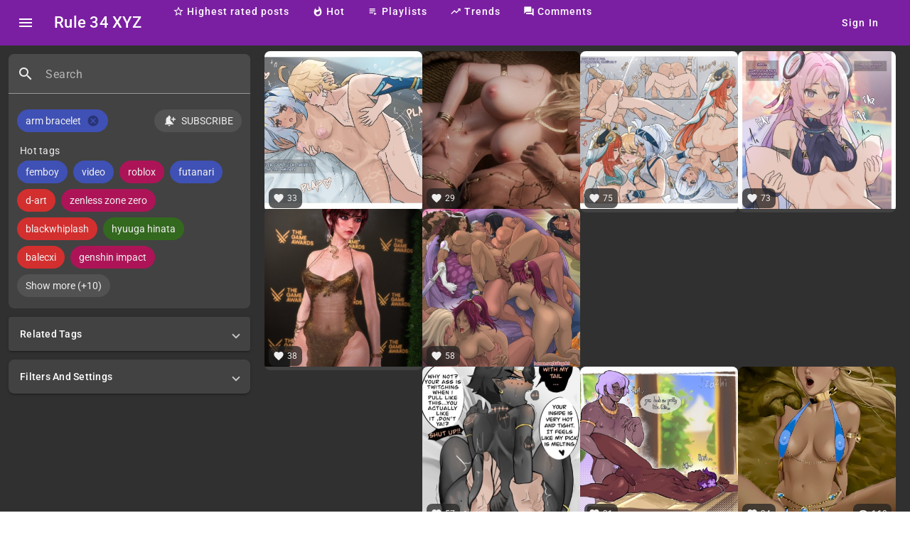

--- FILE ---
content_type: text/html; charset=utf-8
request_url: https://rule34.xyz/arm%20bracelet
body_size: 35597
content:

<!DOCTYPE html><html lang="en" data-critters-container><head><link rel="preconnect" href="https://fonts.gstatic.com" crossorigin>
  <meta charset="utf-8">
  <title>arm bracelet - Rule 34 XYZ</title>
  <base href="/">
  <meta name="viewport" content="width=device-width, initial-scale=1">
  <link rel="icon" type="image/x-icon" href="favicon.ico">
  <style>@font-face{font-family:'Roboto';font-style:normal;font-weight:300;font-stretch:100%;font-display:swap;src:url(https://fonts.gstatic.com/s/roboto/v50/KFO7CnqEu92Fr1ME7kSn66aGLdTylUAMa3GUBGEe.woff2) format('woff2');unicode-range:U+0460-052F, U+1C80-1C8A, U+20B4, U+2DE0-2DFF, U+A640-A69F, U+FE2E-FE2F;}@font-face{font-family:'Roboto';font-style:normal;font-weight:300;font-stretch:100%;font-display:swap;src:url(https://fonts.gstatic.com/s/roboto/v50/KFO7CnqEu92Fr1ME7kSn66aGLdTylUAMa3iUBGEe.woff2) format('woff2');unicode-range:U+0301, U+0400-045F, U+0490-0491, U+04B0-04B1, U+2116;}@font-face{font-family:'Roboto';font-style:normal;font-weight:300;font-stretch:100%;font-display:swap;src:url(https://fonts.gstatic.com/s/roboto/v50/KFO7CnqEu92Fr1ME7kSn66aGLdTylUAMa3CUBGEe.woff2) format('woff2');unicode-range:U+1F00-1FFF;}@font-face{font-family:'Roboto';font-style:normal;font-weight:300;font-stretch:100%;font-display:swap;src:url(https://fonts.gstatic.com/s/roboto/v50/KFO7CnqEu92Fr1ME7kSn66aGLdTylUAMa3-UBGEe.woff2) format('woff2');unicode-range:U+0370-0377, U+037A-037F, U+0384-038A, U+038C, U+038E-03A1, U+03A3-03FF;}@font-face{font-family:'Roboto';font-style:normal;font-weight:300;font-stretch:100%;font-display:swap;src:url(https://fonts.gstatic.com/s/roboto/v50/KFO7CnqEu92Fr1ME7kSn66aGLdTylUAMawCUBGEe.woff2) format('woff2');unicode-range:U+0302-0303, U+0305, U+0307-0308, U+0310, U+0312, U+0315, U+031A, U+0326-0327, U+032C, U+032F-0330, U+0332-0333, U+0338, U+033A, U+0346, U+034D, U+0391-03A1, U+03A3-03A9, U+03B1-03C9, U+03D1, U+03D5-03D6, U+03F0-03F1, U+03F4-03F5, U+2016-2017, U+2034-2038, U+203C, U+2040, U+2043, U+2047, U+2050, U+2057, U+205F, U+2070-2071, U+2074-208E, U+2090-209C, U+20D0-20DC, U+20E1, U+20E5-20EF, U+2100-2112, U+2114-2115, U+2117-2121, U+2123-214F, U+2190, U+2192, U+2194-21AE, U+21B0-21E5, U+21F1-21F2, U+21F4-2211, U+2213-2214, U+2216-22FF, U+2308-230B, U+2310, U+2319, U+231C-2321, U+2336-237A, U+237C, U+2395, U+239B-23B7, U+23D0, U+23DC-23E1, U+2474-2475, U+25AF, U+25B3, U+25B7, U+25BD, U+25C1, U+25CA, U+25CC, U+25FB, U+266D-266F, U+27C0-27FF, U+2900-2AFF, U+2B0E-2B11, U+2B30-2B4C, U+2BFE, U+3030, U+FF5B, U+FF5D, U+1D400-1D7FF, U+1EE00-1EEFF;}@font-face{font-family:'Roboto';font-style:normal;font-weight:300;font-stretch:100%;font-display:swap;src:url(https://fonts.gstatic.com/s/roboto/v50/KFO7CnqEu92Fr1ME7kSn66aGLdTylUAMaxKUBGEe.woff2) format('woff2');unicode-range:U+0001-000C, U+000E-001F, U+007F-009F, U+20DD-20E0, U+20E2-20E4, U+2150-218F, U+2190, U+2192, U+2194-2199, U+21AF, U+21E6-21F0, U+21F3, U+2218-2219, U+2299, U+22C4-22C6, U+2300-243F, U+2440-244A, U+2460-24FF, U+25A0-27BF, U+2800-28FF, U+2921-2922, U+2981, U+29BF, U+29EB, U+2B00-2BFF, U+4DC0-4DFF, U+FFF9-FFFB, U+10140-1018E, U+10190-1019C, U+101A0, U+101D0-101FD, U+102E0-102FB, U+10E60-10E7E, U+1D2C0-1D2D3, U+1D2E0-1D37F, U+1F000-1F0FF, U+1F100-1F1AD, U+1F1E6-1F1FF, U+1F30D-1F30F, U+1F315, U+1F31C, U+1F31E, U+1F320-1F32C, U+1F336, U+1F378, U+1F37D, U+1F382, U+1F393-1F39F, U+1F3A7-1F3A8, U+1F3AC-1F3AF, U+1F3C2, U+1F3C4-1F3C6, U+1F3CA-1F3CE, U+1F3D4-1F3E0, U+1F3ED, U+1F3F1-1F3F3, U+1F3F5-1F3F7, U+1F408, U+1F415, U+1F41F, U+1F426, U+1F43F, U+1F441-1F442, U+1F444, U+1F446-1F449, U+1F44C-1F44E, U+1F453, U+1F46A, U+1F47D, U+1F4A3, U+1F4B0, U+1F4B3, U+1F4B9, U+1F4BB, U+1F4BF, U+1F4C8-1F4CB, U+1F4D6, U+1F4DA, U+1F4DF, U+1F4E3-1F4E6, U+1F4EA-1F4ED, U+1F4F7, U+1F4F9-1F4FB, U+1F4FD-1F4FE, U+1F503, U+1F507-1F50B, U+1F50D, U+1F512-1F513, U+1F53E-1F54A, U+1F54F-1F5FA, U+1F610, U+1F650-1F67F, U+1F687, U+1F68D, U+1F691, U+1F694, U+1F698, U+1F6AD, U+1F6B2, U+1F6B9-1F6BA, U+1F6BC, U+1F6C6-1F6CF, U+1F6D3-1F6D7, U+1F6E0-1F6EA, U+1F6F0-1F6F3, U+1F6F7-1F6FC, U+1F700-1F7FF, U+1F800-1F80B, U+1F810-1F847, U+1F850-1F859, U+1F860-1F887, U+1F890-1F8AD, U+1F8B0-1F8BB, U+1F8C0-1F8C1, U+1F900-1F90B, U+1F93B, U+1F946, U+1F984, U+1F996, U+1F9E9, U+1FA00-1FA6F, U+1FA70-1FA7C, U+1FA80-1FA89, U+1FA8F-1FAC6, U+1FACE-1FADC, U+1FADF-1FAE9, U+1FAF0-1FAF8, U+1FB00-1FBFF;}@font-face{font-family:'Roboto';font-style:normal;font-weight:300;font-stretch:100%;font-display:swap;src:url(https://fonts.gstatic.com/s/roboto/v50/KFO7CnqEu92Fr1ME7kSn66aGLdTylUAMa3OUBGEe.woff2) format('woff2');unicode-range:U+0102-0103, U+0110-0111, U+0128-0129, U+0168-0169, U+01A0-01A1, U+01AF-01B0, U+0300-0301, U+0303-0304, U+0308-0309, U+0323, U+0329, U+1EA0-1EF9, U+20AB;}@font-face{font-family:'Roboto';font-style:normal;font-weight:300;font-stretch:100%;font-display:swap;src:url(https://fonts.gstatic.com/s/roboto/v50/KFO7CnqEu92Fr1ME7kSn66aGLdTylUAMa3KUBGEe.woff2) format('woff2');unicode-range:U+0100-02BA, U+02BD-02C5, U+02C7-02CC, U+02CE-02D7, U+02DD-02FF, U+0304, U+0308, U+0329, U+1D00-1DBF, U+1E00-1E9F, U+1EF2-1EFF, U+2020, U+20A0-20AB, U+20AD-20C0, U+2113, U+2C60-2C7F, U+A720-A7FF;}@font-face{font-family:'Roboto';font-style:normal;font-weight:300;font-stretch:100%;font-display:swap;src:url(https://fonts.gstatic.com/s/roboto/v50/KFO7CnqEu92Fr1ME7kSn66aGLdTylUAMa3yUBA.woff2) format('woff2');unicode-range:U+0000-00FF, U+0131, U+0152-0153, U+02BB-02BC, U+02C6, U+02DA, U+02DC, U+0304, U+0308, U+0329, U+2000-206F, U+20AC, U+2122, U+2191, U+2193, U+2212, U+2215, U+FEFF, U+FFFD;}@font-face{font-family:'Roboto';font-style:normal;font-weight:400;font-stretch:100%;font-display:swap;src:url(https://fonts.gstatic.com/s/roboto/v50/KFO7CnqEu92Fr1ME7kSn66aGLdTylUAMa3GUBGEe.woff2) format('woff2');unicode-range:U+0460-052F, U+1C80-1C8A, U+20B4, U+2DE0-2DFF, U+A640-A69F, U+FE2E-FE2F;}@font-face{font-family:'Roboto';font-style:normal;font-weight:400;font-stretch:100%;font-display:swap;src:url(https://fonts.gstatic.com/s/roboto/v50/KFO7CnqEu92Fr1ME7kSn66aGLdTylUAMa3iUBGEe.woff2) format('woff2');unicode-range:U+0301, U+0400-045F, U+0490-0491, U+04B0-04B1, U+2116;}@font-face{font-family:'Roboto';font-style:normal;font-weight:400;font-stretch:100%;font-display:swap;src:url(https://fonts.gstatic.com/s/roboto/v50/KFO7CnqEu92Fr1ME7kSn66aGLdTylUAMa3CUBGEe.woff2) format('woff2');unicode-range:U+1F00-1FFF;}@font-face{font-family:'Roboto';font-style:normal;font-weight:400;font-stretch:100%;font-display:swap;src:url(https://fonts.gstatic.com/s/roboto/v50/KFO7CnqEu92Fr1ME7kSn66aGLdTylUAMa3-UBGEe.woff2) format('woff2');unicode-range:U+0370-0377, U+037A-037F, U+0384-038A, U+038C, U+038E-03A1, U+03A3-03FF;}@font-face{font-family:'Roboto';font-style:normal;font-weight:400;font-stretch:100%;font-display:swap;src:url(https://fonts.gstatic.com/s/roboto/v50/KFO7CnqEu92Fr1ME7kSn66aGLdTylUAMawCUBGEe.woff2) format('woff2');unicode-range:U+0302-0303, U+0305, U+0307-0308, U+0310, U+0312, U+0315, U+031A, U+0326-0327, U+032C, U+032F-0330, U+0332-0333, U+0338, U+033A, U+0346, U+034D, U+0391-03A1, U+03A3-03A9, U+03B1-03C9, U+03D1, U+03D5-03D6, U+03F0-03F1, U+03F4-03F5, U+2016-2017, U+2034-2038, U+203C, U+2040, U+2043, U+2047, U+2050, U+2057, U+205F, U+2070-2071, U+2074-208E, U+2090-209C, U+20D0-20DC, U+20E1, U+20E5-20EF, U+2100-2112, U+2114-2115, U+2117-2121, U+2123-214F, U+2190, U+2192, U+2194-21AE, U+21B0-21E5, U+21F1-21F2, U+21F4-2211, U+2213-2214, U+2216-22FF, U+2308-230B, U+2310, U+2319, U+231C-2321, U+2336-237A, U+237C, U+2395, U+239B-23B7, U+23D0, U+23DC-23E1, U+2474-2475, U+25AF, U+25B3, U+25B7, U+25BD, U+25C1, U+25CA, U+25CC, U+25FB, U+266D-266F, U+27C0-27FF, U+2900-2AFF, U+2B0E-2B11, U+2B30-2B4C, U+2BFE, U+3030, U+FF5B, U+FF5D, U+1D400-1D7FF, U+1EE00-1EEFF;}@font-face{font-family:'Roboto';font-style:normal;font-weight:400;font-stretch:100%;font-display:swap;src:url(https://fonts.gstatic.com/s/roboto/v50/KFO7CnqEu92Fr1ME7kSn66aGLdTylUAMaxKUBGEe.woff2) format('woff2');unicode-range:U+0001-000C, U+000E-001F, U+007F-009F, U+20DD-20E0, U+20E2-20E4, U+2150-218F, U+2190, U+2192, U+2194-2199, U+21AF, U+21E6-21F0, U+21F3, U+2218-2219, U+2299, U+22C4-22C6, U+2300-243F, U+2440-244A, U+2460-24FF, U+25A0-27BF, U+2800-28FF, U+2921-2922, U+2981, U+29BF, U+29EB, U+2B00-2BFF, U+4DC0-4DFF, U+FFF9-FFFB, U+10140-1018E, U+10190-1019C, U+101A0, U+101D0-101FD, U+102E0-102FB, U+10E60-10E7E, U+1D2C0-1D2D3, U+1D2E0-1D37F, U+1F000-1F0FF, U+1F100-1F1AD, U+1F1E6-1F1FF, U+1F30D-1F30F, U+1F315, U+1F31C, U+1F31E, U+1F320-1F32C, U+1F336, U+1F378, U+1F37D, U+1F382, U+1F393-1F39F, U+1F3A7-1F3A8, U+1F3AC-1F3AF, U+1F3C2, U+1F3C4-1F3C6, U+1F3CA-1F3CE, U+1F3D4-1F3E0, U+1F3ED, U+1F3F1-1F3F3, U+1F3F5-1F3F7, U+1F408, U+1F415, U+1F41F, U+1F426, U+1F43F, U+1F441-1F442, U+1F444, U+1F446-1F449, U+1F44C-1F44E, U+1F453, U+1F46A, U+1F47D, U+1F4A3, U+1F4B0, U+1F4B3, U+1F4B9, U+1F4BB, U+1F4BF, U+1F4C8-1F4CB, U+1F4D6, U+1F4DA, U+1F4DF, U+1F4E3-1F4E6, U+1F4EA-1F4ED, U+1F4F7, U+1F4F9-1F4FB, U+1F4FD-1F4FE, U+1F503, U+1F507-1F50B, U+1F50D, U+1F512-1F513, U+1F53E-1F54A, U+1F54F-1F5FA, U+1F610, U+1F650-1F67F, U+1F687, U+1F68D, U+1F691, U+1F694, U+1F698, U+1F6AD, U+1F6B2, U+1F6B9-1F6BA, U+1F6BC, U+1F6C6-1F6CF, U+1F6D3-1F6D7, U+1F6E0-1F6EA, U+1F6F0-1F6F3, U+1F6F7-1F6FC, U+1F700-1F7FF, U+1F800-1F80B, U+1F810-1F847, U+1F850-1F859, U+1F860-1F887, U+1F890-1F8AD, U+1F8B0-1F8BB, U+1F8C0-1F8C1, U+1F900-1F90B, U+1F93B, U+1F946, U+1F984, U+1F996, U+1F9E9, U+1FA00-1FA6F, U+1FA70-1FA7C, U+1FA80-1FA89, U+1FA8F-1FAC6, U+1FACE-1FADC, U+1FADF-1FAE9, U+1FAF0-1FAF8, U+1FB00-1FBFF;}@font-face{font-family:'Roboto';font-style:normal;font-weight:400;font-stretch:100%;font-display:swap;src:url(https://fonts.gstatic.com/s/roboto/v50/KFO7CnqEu92Fr1ME7kSn66aGLdTylUAMa3OUBGEe.woff2) format('woff2');unicode-range:U+0102-0103, U+0110-0111, U+0128-0129, U+0168-0169, U+01A0-01A1, U+01AF-01B0, U+0300-0301, U+0303-0304, U+0308-0309, U+0323, U+0329, U+1EA0-1EF9, U+20AB;}@font-face{font-family:'Roboto';font-style:normal;font-weight:400;font-stretch:100%;font-display:swap;src:url(https://fonts.gstatic.com/s/roboto/v50/KFO7CnqEu92Fr1ME7kSn66aGLdTylUAMa3KUBGEe.woff2) format('woff2');unicode-range:U+0100-02BA, U+02BD-02C5, U+02C7-02CC, U+02CE-02D7, U+02DD-02FF, U+0304, U+0308, U+0329, U+1D00-1DBF, U+1E00-1E9F, U+1EF2-1EFF, U+2020, U+20A0-20AB, U+20AD-20C0, U+2113, U+2C60-2C7F, U+A720-A7FF;}@font-face{font-family:'Roboto';font-style:normal;font-weight:400;font-stretch:100%;font-display:swap;src:url(https://fonts.gstatic.com/s/roboto/v50/KFO7CnqEu92Fr1ME7kSn66aGLdTylUAMa3yUBA.woff2) format('woff2');unicode-range:U+0000-00FF, U+0131, U+0152-0153, U+02BB-02BC, U+02C6, U+02DA, U+02DC, U+0304, U+0308, U+0329, U+2000-206F, U+20AC, U+2122, U+2191, U+2193, U+2212, U+2215, U+FEFF, U+FFFD;}@font-face{font-family:'Roboto';font-style:normal;font-weight:500;font-stretch:100%;font-display:swap;src:url(https://fonts.gstatic.com/s/roboto/v50/KFO7CnqEu92Fr1ME7kSn66aGLdTylUAMa3GUBGEe.woff2) format('woff2');unicode-range:U+0460-052F, U+1C80-1C8A, U+20B4, U+2DE0-2DFF, U+A640-A69F, U+FE2E-FE2F;}@font-face{font-family:'Roboto';font-style:normal;font-weight:500;font-stretch:100%;font-display:swap;src:url(https://fonts.gstatic.com/s/roboto/v50/KFO7CnqEu92Fr1ME7kSn66aGLdTylUAMa3iUBGEe.woff2) format('woff2');unicode-range:U+0301, U+0400-045F, U+0490-0491, U+04B0-04B1, U+2116;}@font-face{font-family:'Roboto';font-style:normal;font-weight:500;font-stretch:100%;font-display:swap;src:url(https://fonts.gstatic.com/s/roboto/v50/KFO7CnqEu92Fr1ME7kSn66aGLdTylUAMa3CUBGEe.woff2) format('woff2');unicode-range:U+1F00-1FFF;}@font-face{font-family:'Roboto';font-style:normal;font-weight:500;font-stretch:100%;font-display:swap;src:url(https://fonts.gstatic.com/s/roboto/v50/KFO7CnqEu92Fr1ME7kSn66aGLdTylUAMa3-UBGEe.woff2) format('woff2');unicode-range:U+0370-0377, U+037A-037F, U+0384-038A, U+038C, U+038E-03A1, U+03A3-03FF;}@font-face{font-family:'Roboto';font-style:normal;font-weight:500;font-stretch:100%;font-display:swap;src:url(https://fonts.gstatic.com/s/roboto/v50/KFO7CnqEu92Fr1ME7kSn66aGLdTylUAMawCUBGEe.woff2) format('woff2');unicode-range:U+0302-0303, U+0305, U+0307-0308, U+0310, U+0312, U+0315, U+031A, U+0326-0327, U+032C, U+032F-0330, U+0332-0333, U+0338, U+033A, U+0346, U+034D, U+0391-03A1, U+03A3-03A9, U+03B1-03C9, U+03D1, U+03D5-03D6, U+03F0-03F1, U+03F4-03F5, U+2016-2017, U+2034-2038, U+203C, U+2040, U+2043, U+2047, U+2050, U+2057, U+205F, U+2070-2071, U+2074-208E, U+2090-209C, U+20D0-20DC, U+20E1, U+20E5-20EF, U+2100-2112, U+2114-2115, U+2117-2121, U+2123-214F, U+2190, U+2192, U+2194-21AE, U+21B0-21E5, U+21F1-21F2, U+21F4-2211, U+2213-2214, U+2216-22FF, U+2308-230B, U+2310, U+2319, U+231C-2321, U+2336-237A, U+237C, U+2395, U+239B-23B7, U+23D0, U+23DC-23E1, U+2474-2475, U+25AF, U+25B3, U+25B7, U+25BD, U+25C1, U+25CA, U+25CC, U+25FB, U+266D-266F, U+27C0-27FF, U+2900-2AFF, U+2B0E-2B11, U+2B30-2B4C, U+2BFE, U+3030, U+FF5B, U+FF5D, U+1D400-1D7FF, U+1EE00-1EEFF;}@font-face{font-family:'Roboto';font-style:normal;font-weight:500;font-stretch:100%;font-display:swap;src:url(https://fonts.gstatic.com/s/roboto/v50/KFO7CnqEu92Fr1ME7kSn66aGLdTylUAMaxKUBGEe.woff2) format('woff2');unicode-range:U+0001-000C, U+000E-001F, U+007F-009F, U+20DD-20E0, U+20E2-20E4, U+2150-218F, U+2190, U+2192, U+2194-2199, U+21AF, U+21E6-21F0, U+21F3, U+2218-2219, U+2299, U+22C4-22C6, U+2300-243F, U+2440-244A, U+2460-24FF, U+25A0-27BF, U+2800-28FF, U+2921-2922, U+2981, U+29BF, U+29EB, U+2B00-2BFF, U+4DC0-4DFF, U+FFF9-FFFB, U+10140-1018E, U+10190-1019C, U+101A0, U+101D0-101FD, U+102E0-102FB, U+10E60-10E7E, U+1D2C0-1D2D3, U+1D2E0-1D37F, U+1F000-1F0FF, U+1F100-1F1AD, U+1F1E6-1F1FF, U+1F30D-1F30F, U+1F315, U+1F31C, U+1F31E, U+1F320-1F32C, U+1F336, U+1F378, U+1F37D, U+1F382, U+1F393-1F39F, U+1F3A7-1F3A8, U+1F3AC-1F3AF, U+1F3C2, U+1F3C4-1F3C6, U+1F3CA-1F3CE, U+1F3D4-1F3E0, U+1F3ED, U+1F3F1-1F3F3, U+1F3F5-1F3F7, U+1F408, U+1F415, U+1F41F, U+1F426, U+1F43F, U+1F441-1F442, U+1F444, U+1F446-1F449, U+1F44C-1F44E, U+1F453, U+1F46A, U+1F47D, U+1F4A3, U+1F4B0, U+1F4B3, U+1F4B9, U+1F4BB, U+1F4BF, U+1F4C8-1F4CB, U+1F4D6, U+1F4DA, U+1F4DF, U+1F4E3-1F4E6, U+1F4EA-1F4ED, U+1F4F7, U+1F4F9-1F4FB, U+1F4FD-1F4FE, U+1F503, U+1F507-1F50B, U+1F50D, U+1F512-1F513, U+1F53E-1F54A, U+1F54F-1F5FA, U+1F610, U+1F650-1F67F, U+1F687, U+1F68D, U+1F691, U+1F694, U+1F698, U+1F6AD, U+1F6B2, U+1F6B9-1F6BA, U+1F6BC, U+1F6C6-1F6CF, U+1F6D3-1F6D7, U+1F6E0-1F6EA, U+1F6F0-1F6F3, U+1F6F7-1F6FC, U+1F700-1F7FF, U+1F800-1F80B, U+1F810-1F847, U+1F850-1F859, U+1F860-1F887, U+1F890-1F8AD, U+1F8B0-1F8BB, U+1F8C0-1F8C1, U+1F900-1F90B, U+1F93B, U+1F946, U+1F984, U+1F996, U+1F9E9, U+1FA00-1FA6F, U+1FA70-1FA7C, U+1FA80-1FA89, U+1FA8F-1FAC6, U+1FACE-1FADC, U+1FADF-1FAE9, U+1FAF0-1FAF8, U+1FB00-1FBFF;}@font-face{font-family:'Roboto';font-style:normal;font-weight:500;font-stretch:100%;font-display:swap;src:url(https://fonts.gstatic.com/s/roboto/v50/KFO7CnqEu92Fr1ME7kSn66aGLdTylUAMa3OUBGEe.woff2) format('woff2');unicode-range:U+0102-0103, U+0110-0111, U+0128-0129, U+0168-0169, U+01A0-01A1, U+01AF-01B0, U+0300-0301, U+0303-0304, U+0308-0309, U+0323, U+0329, U+1EA0-1EF9, U+20AB;}@font-face{font-family:'Roboto';font-style:normal;font-weight:500;font-stretch:100%;font-display:swap;src:url(https://fonts.gstatic.com/s/roboto/v50/KFO7CnqEu92Fr1ME7kSn66aGLdTylUAMa3KUBGEe.woff2) format('woff2');unicode-range:U+0100-02BA, U+02BD-02C5, U+02C7-02CC, U+02CE-02D7, U+02DD-02FF, U+0304, U+0308, U+0329, U+1D00-1DBF, U+1E00-1E9F, U+1EF2-1EFF, U+2020, U+20A0-20AB, U+20AD-20C0, U+2113, U+2C60-2C7F, U+A720-A7FF;}@font-face{font-family:'Roboto';font-style:normal;font-weight:500;font-stretch:100%;font-display:swap;src:url(https://fonts.gstatic.com/s/roboto/v50/KFO7CnqEu92Fr1ME7kSn66aGLdTylUAMa3yUBA.woff2) format('woff2');unicode-range:U+0000-00FF, U+0131, U+0152-0153, U+02BB-02BC, U+02C6, U+02DA, U+02DC, U+0304, U+0308, U+0329, U+2000-206F, U+20AC, U+2122, U+2191, U+2193, U+2212, U+2215, U+FEFF, U+FFFD;}</style>
  <style>@font-face{font-family:'Material Icons';font-style:normal;font-weight:400;src:url(https://fonts.gstatic.com/s/materialicons/v145/flUhRq6tzZclQEJ-Vdg-IuiaDsNc.woff2) format('woff2');}.material-icons{font-family:'Material Icons';font-weight:normal;font-style:normal;font-size:24px;line-height:1;letter-spacing:normal;text-transform:none;display:inline-block;white-space:nowrap;word-wrap:normal;direction:ltr;-webkit-font-feature-settings:'liga';-webkit-font-smoothing:antialiased;}</style>
  <link rel="manifest" href="manifest.webmanifest">
  <meta name="theme-color" content="#7b1fa2">
<style>.mat-ripple{overflow:hidden;position:relative}.mat-ripple:not(:empty){transform:translateZ(0)}.cdk-visually-hidden{border:0;clip:rect(0 0 0 0);height:1px;margin:-1px;overflow:hidden;padding:0;position:absolute;width:1px;white-space:nowrap;outline:0;-webkit-appearance:none;-moz-appearance:none;left:0}.mat-focus-indicator{position:relative}.mat-focus-indicator:before{inset:0;position:absolute;box-sizing:border-box;pointer-events:none;display:var(--mat-focus-indicator-display, none);border:var(--mat-focus-indicator-border-width, 3px) var(--mat-focus-indicator-border-style, solid) var(--mat-focus-indicator-border-color, transparent);border-radius:var(--mat-focus-indicator-border-radius, 4px)}.mat-focus-indicator:focus:before{content:""}.mat-mdc-focus-indicator{position:relative}.mat-mdc-focus-indicator:before{inset:0;position:absolute;box-sizing:border-box;pointer-events:none;display:var(--mat-mdc-focus-indicator-display, none);border:var(--mat-mdc-focus-indicator-border-width, 3px) var(--mat-mdc-focus-indicator-border-style, solid) var(--mat-mdc-focus-indicator-border-color, transparent);border-radius:var(--mat-mdc-focus-indicator-border-radius, 4px)}.mat-mdc-focus-indicator:focus:before{content:""}html{--mat-ripple-color:rgba(255, 255, 255, .1)}html{--mat-option-selected-state-label-text-color:#7b1fa2;--mat-option-label-text-color:white;--mat-option-hover-state-layer-color:rgba(255, 255, 255, .08);--mat-option-focus-state-layer-color:rgba(255, 255, 255, .08);--mat-option-selected-state-layer-color:rgba(255, 255, 255, .08)}.mat-accent{--mat-option-selected-state-label-text-color:#69f0ae;--mat-option-label-text-color:white;--mat-option-hover-state-layer-color:rgba(255, 255, 255, .08);--mat-option-focus-state-layer-color:rgba(255, 255, 255, .08);--mat-option-selected-state-layer-color:rgba(255, 255, 255, .08)}html{--mat-optgroup-label-text-color:white}.mat-primary{--mat-full-pseudo-checkbox-selected-icon-color:#7b1fa2;--mat-full-pseudo-checkbox-selected-checkmark-color:#303030;--mat-full-pseudo-checkbox-unselected-icon-color:rgba(255, 255, 255, .7);--mat-full-pseudo-checkbox-disabled-selected-checkmark-color:#303030;--mat-full-pseudo-checkbox-disabled-unselected-icon-color:#686868;--mat-full-pseudo-checkbox-disabled-selected-icon-color:#686868;--mat-minimal-pseudo-checkbox-selected-checkmark-color:#7b1fa2;--mat-minimal-pseudo-checkbox-disabled-selected-checkmark-color:#686868}html,.mat-accent{--mat-full-pseudo-checkbox-selected-icon-color:#69f0ae;--mat-full-pseudo-checkbox-selected-checkmark-color:#303030;--mat-full-pseudo-checkbox-unselected-icon-color:rgba(255, 255, 255, .7);--mat-full-pseudo-checkbox-disabled-selected-checkmark-color:#303030;--mat-full-pseudo-checkbox-disabled-unselected-icon-color:#686868;--mat-full-pseudo-checkbox-disabled-selected-icon-color:#686868;--mat-minimal-pseudo-checkbox-selected-checkmark-color:#69f0ae;--mat-minimal-pseudo-checkbox-disabled-selected-checkmark-color:#686868}html{--mat-app-background-color:#303030;--mat-app-text-color:white}html{--mat-option-label-text-font:Roboto, sans-serif;--mat-option-label-text-line-height:24px;--mat-option-label-text-size:16px;--mat-option-label-text-tracking:.03125em;--mat-option-label-text-weight:400}html{--mat-optgroup-label-text-font:Roboto, sans-serif;--mat-optgroup-label-text-line-height:24px;--mat-optgroup-label-text-size:16px;--mat-optgroup-label-text-tracking:.03125em;--mat-optgroup-label-text-weight:400}html{--mdc-elevated-card-container-shape:4px;--mdc-outlined-card-container-shape:4px;--mdc-outlined-card-outline-width:1px}html{--mdc-elevated-card-container-color:#424242;--mdc-elevated-card-container-elevation:0px 2px 1px -1px rgba(0, 0, 0, .2), 0px 1px 1px 0px rgba(0, 0, 0, .14), 0px 1px 3px 0px rgba(0, 0, 0, .12);--mdc-outlined-card-container-color:#424242;--mdc-outlined-card-outline-color:rgba(255, 255, 255, .12);--mdc-outlined-card-container-elevation:0px 0px 0px 0px rgba(0, 0, 0, .2), 0px 0px 0px 0px rgba(0, 0, 0, .14), 0px 0px 0px 0px rgba(0, 0, 0, .12);--mat-card-subtitle-text-color:rgba(255, 255, 255, .7)}html{--mat-card-title-text-font:Roboto, sans-serif;--mat-card-title-text-line-height:32px;--mat-card-title-text-size:20px;--mat-card-title-text-tracking:.0125em;--mat-card-title-text-weight:500;--mat-card-subtitle-text-font:Roboto, sans-serif;--mat-card-subtitle-text-line-height:22px;--mat-card-subtitle-text-size:14px;--mat-card-subtitle-text-tracking:.0071428571em;--mat-card-subtitle-text-weight:500}html{--mdc-linear-progress-active-indicator-height:4px;--mdc-linear-progress-track-height:4px;--mdc-linear-progress-track-shape:0}html{--mdc-plain-tooltip-container-shape:4px;--mdc-plain-tooltip-supporting-text-line-height:16px}html{--mdc-plain-tooltip-container-color:#616161;--mdc-plain-tooltip-supporting-text-color:#fff}html{--mdc-plain-tooltip-supporting-text-font:Roboto, sans-serif;--mdc-plain-tooltip-supporting-text-size:12px;--mdc-plain-tooltip-supporting-text-weight:400;--mdc-plain-tooltip-supporting-text-tracking:.0333333333em}html{--mdc-filled-text-field-active-indicator-height:1px;--mdc-filled-text-field-focus-active-indicator-height:2px;--mdc-filled-text-field-container-shape:4px;--mdc-outlined-text-field-outline-width:1px;--mdc-outlined-text-field-focus-outline-width:2px;--mdc-outlined-text-field-container-shape:4px}html{--mdc-filled-text-field-caret-color:#7b1fa2;--mdc-filled-text-field-focus-active-indicator-color:#7b1fa2;--mdc-filled-text-field-focus-label-text-color:rgba(123, 31, 162, .87);--mdc-filled-text-field-container-color:#4a4a4a;--mdc-filled-text-field-disabled-container-color:#464646;--mdc-filled-text-field-label-text-color:rgba(255, 255, 255, .6);--mdc-filled-text-field-hover-label-text-color:rgba(255, 255, 255, .6);--mdc-filled-text-field-disabled-label-text-color:rgba(255, 255, 255, .38);--mdc-filled-text-field-input-text-color:rgba(255, 255, 255, .87);--mdc-filled-text-field-disabled-input-text-color:rgba(255, 255, 255, .38);--mdc-filled-text-field-input-text-placeholder-color:rgba(255, 255, 255, .6);--mdc-filled-text-field-error-hover-label-text-color:#f44336;--mdc-filled-text-field-error-focus-label-text-color:#f44336;--mdc-filled-text-field-error-label-text-color:#f44336;--mdc-filled-text-field-error-caret-color:#f44336;--mdc-filled-text-field-active-indicator-color:rgba(255, 255, 255, .42);--mdc-filled-text-field-disabled-active-indicator-color:rgba(255, 255, 255, .06);--mdc-filled-text-field-hover-active-indicator-color:rgba(255, 255, 255, .87);--mdc-filled-text-field-error-active-indicator-color:#f44336;--mdc-filled-text-field-error-focus-active-indicator-color:#f44336;--mdc-filled-text-field-error-hover-active-indicator-color:#f44336;--mdc-outlined-text-field-caret-color:#7b1fa2;--mdc-outlined-text-field-focus-outline-color:#7b1fa2;--mdc-outlined-text-field-focus-label-text-color:rgba(123, 31, 162, .87);--mdc-outlined-text-field-label-text-color:rgba(255, 255, 255, .6);--mdc-outlined-text-field-hover-label-text-color:rgba(255, 255, 255, .6);--mdc-outlined-text-field-disabled-label-text-color:rgba(255, 255, 255, .38);--mdc-outlined-text-field-input-text-color:rgba(255, 255, 255, .87);--mdc-outlined-text-field-disabled-input-text-color:rgba(255, 255, 255, .38);--mdc-outlined-text-field-input-text-placeholder-color:rgba(255, 255, 255, .6);--mdc-outlined-text-field-error-caret-color:#f44336;--mdc-outlined-text-field-error-focus-label-text-color:#f44336;--mdc-outlined-text-field-error-label-text-color:#f44336;--mdc-outlined-text-field-error-hover-label-text-color:#f44336;--mdc-outlined-text-field-outline-color:rgba(255, 255, 255, .38);--mdc-outlined-text-field-disabled-outline-color:rgba(255, 255, 255, .06);--mdc-outlined-text-field-hover-outline-color:rgba(255, 255, 255, .87);--mdc-outlined-text-field-error-focus-outline-color:#f44336;--mdc-outlined-text-field-error-hover-outline-color:#f44336;--mdc-outlined-text-field-error-outline-color:#f44336;--mat-form-field-focus-select-arrow-color:rgba(123, 31, 162, .87);--mat-form-field-disabled-input-text-placeholder-color:rgba(255, 255, 255, .38);--mat-form-field-state-layer-color:rgba(255, 255, 255, .87);--mat-form-field-error-text-color:#f44336;--mat-form-field-select-option-text-color:rgba(0, 0, 0, .87);--mat-form-field-select-disabled-option-text-color:rgba(0, 0, 0, .38);--mat-form-field-leading-icon-color:unset;--mat-form-field-disabled-leading-icon-color:unset;--mat-form-field-trailing-icon-color:unset;--mat-form-field-disabled-trailing-icon-color:unset;--mat-form-field-error-focus-trailing-icon-color:unset;--mat-form-field-error-hover-trailing-icon-color:unset;--mat-form-field-error-trailing-icon-color:unset;--mat-form-field-enabled-select-arrow-color:rgba(255, 255, 255, .54);--mat-form-field-disabled-select-arrow-color:rgba(255, 255, 255, .38);--mat-form-field-hover-state-layer-opacity:.08;--mat-form-field-focus-state-layer-opacity:.24}html{--mat-form-field-container-height:56px;--mat-form-field-filled-label-display:block;--mat-form-field-container-vertical-padding:16px;--mat-form-field-filled-with-label-container-padding-top:24px;--mat-form-field-filled-with-label-container-padding-bottom:8px}html{--mdc-filled-text-field-label-text-font:Roboto, sans-serif;--mdc-filled-text-field-label-text-size:16px;--mdc-filled-text-field-label-text-tracking:.03125em;--mdc-filled-text-field-label-text-weight:400;--mdc-outlined-text-field-label-text-font:Roboto, sans-serif;--mdc-outlined-text-field-label-text-size:16px;--mdc-outlined-text-field-label-text-tracking:.03125em;--mdc-outlined-text-field-label-text-weight:400;--mat-form-field-container-text-font:Roboto, sans-serif;--mat-form-field-container-text-line-height:24px;--mat-form-field-container-text-size:16px;--mat-form-field-container-text-tracking:.03125em;--mat-form-field-container-text-weight:400;--mat-form-field-outlined-label-text-populated-size:16px;--mat-form-field-subscript-text-font:Roboto, sans-serif;--mat-form-field-subscript-text-line-height:20px;--mat-form-field-subscript-text-size:12px;--mat-form-field-subscript-text-tracking:.0333333333em;--mat-form-field-subscript-text-weight:400}html{--mat-select-container-elevation-shadow:0px 5px 5px -3px rgba(0, 0, 0, .2), 0px 8px 10px 1px rgba(0, 0, 0, .14), 0px 3px 14px 2px rgba(0, 0, 0, .12)}html{--mat-select-panel-background-color:#424242;--mat-select-enabled-trigger-text-color:rgba(255, 255, 255, .87);--mat-select-disabled-trigger-text-color:rgba(255, 255, 255, .38);--mat-select-placeholder-text-color:rgba(255, 255, 255, .6);--mat-select-enabled-arrow-color:rgba(255, 255, 255, .54);--mat-select-disabled-arrow-color:rgba(255, 255, 255, .38);--mat-select-focused-arrow-color:rgba(123, 31, 162, .87);--mat-select-invalid-arrow-color:rgba(244, 67, 54, .87)}html{--mat-select-arrow-transform:translateY(-8px)}html{--mat-select-trigger-text-font:Roboto, sans-serif;--mat-select-trigger-text-line-height:24px;--mat-select-trigger-text-size:16px;--mat-select-trigger-text-tracking:.03125em;--mat-select-trigger-text-weight:400}html{--mat-autocomplete-container-shape:4px;--mat-autocomplete-container-elevation-shadow:0px 5px 5px -3px rgba(0, 0, 0, .2), 0px 8px 10px 1px rgba(0, 0, 0, .14), 0px 3px 14px 2px rgba(0, 0, 0, .12)}html{--mat-autocomplete-background-color:#424242}html{--mdc-dialog-container-elevation-shadow:0px 11px 15px -7px rgba(0, 0, 0, .2), 0px 24px 38px 3px rgba(0, 0, 0, .14), 0px 9px 46px 8px rgba(0, 0, 0, .12);--mdc-dialog-container-shadow-color:#000;--mdc-dialog-container-shape:4px;--mat-dialog-container-max-width:80vw;--mat-dialog-container-small-max-width:80vw;--mat-dialog-container-min-width:0;--mat-dialog-actions-alignment:start;--mat-dialog-actions-padding:8px;--mat-dialog-content-padding:20px 24px;--mat-dialog-with-actions-content-padding:20px 24px;--mat-dialog-headline-padding:0 24px 9px}html{--mdc-dialog-container-color:#424242;--mdc-dialog-subhead-color:rgba(255, 255, 255, .87);--mdc-dialog-supporting-text-color:rgba(255, 255, 255, .6)}html{--mdc-dialog-subhead-font:Roboto, sans-serif;--mdc-dialog-subhead-line-height:32px;--mdc-dialog-subhead-size:20px;--mdc-dialog-subhead-weight:500;--mdc-dialog-subhead-tracking:.0125em;--mdc-dialog-supporting-text-font:Roboto, sans-serif;--mdc-dialog-supporting-text-line-height:24px;--mdc-dialog-supporting-text-size:16px;--mdc-dialog-supporting-text-weight:400;--mdc-dialog-supporting-text-tracking:.03125em}html{--mdc-switch-disabled-selected-icon-opacity:.38;--mdc-switch-disabled-track-opacity:.12;--mdc-switch-disabled-unselected-icon-opacity:.38;--mdc-switch-handle-height:20px;--mdc-switch-handle-shape:10px;--mdc-switch-handle-width:20px;--mdc-switch-selected-icon-size:18px;--mdc-switch-track-height:14px;--mdc-switch-track-shape:7px;--mdc-switch-track-width:36px;--mdc-switch-unselected-icon-size:18px;--mdc-switch-selected-focus-state-layer-opacity:.12;--mdc-switch-selected-hover-state-layer-opacity:.04;--mdc-switch-selected-pressed-state-layer-opacity:.1;--mdc-switch-unselected-focus-state-layer-opacity:.12;--mdc-switch-unselected-hover-state-layer-opacity:.04;--mdc-switch-unselected-pressed-state-layer-opacity:.1;--mat-switch-disabled-selected-handle-opacity:.38;--mat-switch-disabled-unselected-handle-opacity:.38;--mat-switch-unselected-handle-size:20px;--mat-switch-selected-handle-size:20px;--mat-switch-pressed-handle-size:20px;--mat-switch-with-icon-handle-size:20px;--mat-switch-selected-handle-horizontal-margin:0;--mat-switch-selected-with-icon-handle-horizontal-margin:0;--mat-switch-selected-pressed-handle-horizontal-margin:0;--mat-switch-unselected-handle-horizontal-margin:0;--mat-switch-unselected-with-icon-handle-horizontal-margin:0;--mat-switch-unselected-pressed-handle-horizontal-margin:0;--mat-switch-visible-track-opacity:1;--mat-switch-hidden-track-opacity:1;--mat-switch-visible-track-transition:transform 75ms 0ms cubic-bezier(0, 0, .2, 1);--mat-switch-hidden-track-transition:transform 75ms 0ms cubic-bezier(.4, 0, .6, 1);--mat-switch-track-outline-width:1px;--mat-switch-track-outline-color:transparent;--mat-switch-selected-track-outline-width:1px;--mat-switch-disabled-unselected-track-outline-width:1px;--mat-switch-disabled-unselected-track-outline-color:transparent}html{--mdc-switch-selected-focus-state-layer-color:#ba68c8;--mdc-switch-selected-handle-color:#ba68c8;--mdc-switch-selected-hover-state-layer-color:#ba68c8;--mdc-switch-selected-pressed-state-layer-color:#ba68c8;--mdc-switch-selected-focus-handle-color:#ce93d8;--mdc-switch-selected-hover-handle-color:#ce93d8;--mdc-switch-selected-pressed-handle-color:#ce93d8;--mdc-switch-selected-focus-track-color:#8e24aa;--mdc-switch-selected-hover-track-color:#8e24aa;--mdc-switch-selected-pressed-track-color:#8e24aa;--mdc-switch-selected-track-color:#8e24aa;--mdc-switch-disabled-selected-handle-color:#000;--mdc-switch-disabled-selected-icon-color:#212121;--mdc-switch-disabled-selected-track-color:#f5f5f5;--mdc-switch-disabled-unselected-handle-color:#000;--mdc-switch-disabled-unselected-icon-color:#212121;--mdc-switch-disabled-unselected-track-color:#f5f5f5;--mdc-switch-handle-surface-color:var(--mdc-theme-surface, #fff);--mdc-switch-handle-elevation-shadow:0px 2px 1px -1px rgba(0, 0, 0, .2), 0px 1px 1px 0px rgba(0, 0, 0, .14), 0px 1px 3px 0px rgba(0, 0, 0, .12);--mdc-switch-handle-shadow-color:black;--mdc-switch-disabled-handle-elevation-shadow:0px 0px 0px 0px rgba(0, 0, 0, .2), 0px 0px 0px 0px rgba(0, 0, 0, .14), 0px 0px 0px 0px rgba(0, 0, 0, .12);--mdc-switch-selected-icon-color:#212121;--mdc-switch-unselected-focus-handle-color:#fafafa;--mdc-switch-unselected-focus-state-layer-color:#f5f5f5;--mdc-switch-unselected-focus-track-color:#616161;--mdc-switch-unselected-handle-color:#9e9e9e;--mdc-switch-unselected-hover-handle-color:#fafafa;--mdc-switch-unselected-hover-state-layer-color:#f5f5f5;--mdc-switch-unselected-hover-track-color:#616161;--mdc-switch-unselected-icon-color:#212121;--mdc-switch-unselected-pressed-handle-color:#fafafa;--mdc-switch-unselected-pressed-state-layer-color:#f5f5f5;--mdc-switch-unselected-pressed-track-color:#616161;--mdc-switch-unselected-track-color:#616161;--mdc-switch-disabled-label-text-color: rgba(255, 255, 255, .5)}html .mat-mdc-slide-toggle{--mdc-form-field-label-text-color:white}html .mat-mdc-slide-toggle.mat-accent{--mdc-switch-selected-focus-state-layer-color:#81c784;--mdc-switch-selected-handle-color:#81c784;--mdc-switch-selected-hover-state-layer-color:#81c784;--mdc-switch-selected-pressed-state-layer-color:#81c784;--mdc-switch-selected-focus-handle-color:#a5d6a7;--mdc-switch-selected-hover-handle-color:#a5d6a7;--mdc-switch-selected-pressed-handle-color:#a5d6a7;--mdc-switch-selected-focus-track-color:#43a047;--mdc-switch-selected-hover-track-color:#43a047;--mdc-switch-selected-pressed-track-color:#43a047;--mdc-switch-selected-track-color:#43a047}html{--mdc-switch-state-layer-size:40px}html .mat-mdc-slide-toggle{--mdc-form-field-label-text-font:Roboto, sans-serif;--mdc-form-field-label-text-line-height:20px;--mdc-form-field-label-text-size:14px;--mdc-form-field-label-text-tracking:.0178571429em;--mdc-form-field-label-text-weight:400}html{--mdc-radio-disabled-selected-icon-opacity:.38;--mdc-radio-disabled-unselected-icon-opacity:.38;--mdc-radio-state-layer-size:40px}html{--mdc-radio-state-layer-size:40px;--mat-radio-touch-target-display:block}html{--mat-slider-value-indicator-width:auto;--mat-slider-value-indicator-height:32px;--mat-slider-value-indicator-caret-display:block;--mat-slider-value-indicator-border-radius:4px;--mat-slider-value-indicator-padding:0 12px;--mat-slider-value-indicator-text-transform:none;--mat-slider-value-indicator-container-transform:translateX(-50%);--mdc-slider-active-track-height:6px;--mdc-slider-active-track-shape:9999px;--mdc-slider-handle-height:20px;--mdc-slider-handle-shape:50%;--mdc-slider-handle-width:20px;--mdc-slider-inactive-track-height:4px;--mdc-slider-inactive-track-shape:9999px;--mdc-slider-with-overlap-handle-outline-width:1px;--mdc-slider-with-tick-marks-active-container-opacity:.6;--mdc-slider-with-tick-marks-container-shape:50%;--mdc-slider-with-tick-marks-container-size:2px;--mdc-slider-with-tick-marks-inactive-container-opacity:.6}html{--mdc-slider-handle-color:#7b1fa2;--mdc-slider-focus-handle-color:#7b1fa2;--mdc-slider-hover-handle-color:#7b1fa2;--mdc-slider-active-track-color:#7b1fa2;--mdc-slider-inactive-track-color:#7b1fa2;--mdc-slider-with-tick-marks-inactive-container-color:#7b1fa2;--mdc-slider-with-tick-marks-active-container-color:white;--mdc-slider-disabled-active-track-color:#fff;--mdc-slider-disabled-handle-color:#fff;--mdc-slider-disabled-inactive-track-color:#fff;--mdc-slider-label-container-color:#fff;--mdc-slider-label-label-text-color:#000;--mdc-slider-with-overlap-handle-outline-color:#fff;--mdc-slider-with-tick-marks-disabled-container-color:#fff;--mdc-slider-handle-elevation:0px 2px 1px -1px rgba(0, 0, 0, .2), 0px 1px 1px 0px rgba(0, 0, 0, .14), 0px 1px 3px 0px rgba(0, 0, 0, .12);--mat-slider-ripple-color:#7b1fa2;--mat-slider-hover-state-layer-color:rgba(123, 31, 162, .05);--mat-slider-focus-state-layer-color:rgba(123, 31, 162, .2);--mat-slider-value-indicator-opacity:.9}html .mat-accent{--mat-slider-ripple-color:#69f0ae;--mat-slider-hover-state-layer-color:rgba(105, 240, 174, .05);--mat-slider-focus-state-layer-color:rgba(105, 240, 174, .2);--mdc-slider-handle-color:#69f0ae;--mdc-slider-focus-handle-color:#69f0ae;--mdc-slider-hover-handle-color:#69f0ae;--mdc-slider-active-track-color:#69f0ae;--mdc-slider-inactive-track-color:#69f0ae;--mdc-slider-with-tick-marks-inactive-container-color:#69f0ae;--mdc-slider-with-tick-marks-active-container-color:rgba(0, 0, 0, .87)}html{--mdc-slider-label-label-text-font:Roboto, sans-serif;--mdc-slider-label-label-text-size:14px;--mdc-slider-label-label-text-line-height:22px;--mdc-slider-label-label-text-tracking:.0071428571em;--mdc-slider-label-label-text-weight:500}html{--mat-menu-container-shape:4px;--mat-menu-divider-bottom-spacing:0;--mat-menu-divider-top-spacing:0;--mat-menu-item-spacing:16px;--mat-menu-item-icon-size:24px;--mat-menu-item-leading-spacing:16px;--mat-menu-item-trailing-spacing:16px;--mat-menu-item-with-icon-leading-spacing:16px;--mat-menu-item-with-icon-trailing-spacing:16px}html{--mat-menu-item-label-text-color:white;--mat-menu-item-icon-color:white;--mat-menu-item-hover-state-layer-color:rgba(255, 255, 255, .08);--mat-menu-item-focus-state-layer-color:rgba(255, 255, 255, .08);--mat-menu-container-color:#424242;--mat-menu-divider-color:rgba(255, 255, 255, .12)}html{--mat-menu-item-label-text-font:Roboto, sans-serif;--mat-menu-item-label-text-size:16px;--mat-menu-item-label-text-tracking:.03125em;--mat-menu-item-label-text-line-height:24px;--mat-menu-item-label-text-weight:400}html{--mdc-list-list-item-container-shape:0;--mdc-list-list-item-leading-avatar-shape:50%;--mdc-list-list-item-container-color:transparent;--mdc-list-list-item-selected-container-color:transparent;--mdc-list-list-item-leading-avatar-color:transparent;--mdc-list-list-item-leading-icon-size:24px;--mdc-list-list-item-leading-avatar-size:40px;--mdc-list-list-item-trailing-icon-size:24px;--mdc-list-list-item-disabled-state-layer-color:transparent;--mdc-list-list-item-disabled-state-layer-opacity:0;--mdc-list-list-item-disabled-label-text-opacity:.38;--mdc-list-list-item-disabled-leading-icon-opacity:.38;--mdc-list-list-item-disabled-trailing-icon-opacity:.38;--mat-list-active-indicator-color:transparent;--mat-list-active-indicator-shape:4px}html{--mdc-list-list-item-label-text-color:white;--mdc-list-list-item-supporting-text-color:rgba(255, 255, 255, .7);--mdc-list-list-item-leading-icon-color:rgba(255, 255, 255, .5);--mdc-list-list-item-trailing-supporting-text-color:rgba(255, 255, 255, .5);--mdc-list-list-item-trailing-icon-color:rgba(255, 255, 255, .5);--mdc-list-list-item-selected-trailing-icon-color:rgba(255, 255, 255, .5);--mdc-list-list-item-disabled-label-text-color:white;--mdc-list-list-item-disabled-leading-icon-color:white;--mdc-list-list-item-disabled-trailing-icon-color:white;--mdc-list-list-item-hover-label-text-color:white;--mdc-list-list-item-hover-leading-icon-color:rgba(255, 255, 255, .5);--mdc-list-list-item-hover-trailing-icon-color:rgba(255, 255, 255, .5);--mdc-list-list-item-focus-label-text-color:white;--mdc-list-list-item-hover-state-layer-color:white;--mdc-list-list-item-hover-state-layer-opacity:.08;--mdc-list-list-item-focus-state-layer-color:white;--mdc-list-list-item-focus-state-layer-opacity:.24}html{--mdc-list-list-item-one-line-container-height:48px;--mdc-list-list-item-two-line-container-height:64px;--mdc-list-list-item-three-line-container-height:88px;--mat-list-list-item-leading-icon-start-space:16px;--mat-list-list-item-leading-icon-end-space:32px}html{--mdc-list-list-item-label-text-font:Roboto, sans-serif;--mdc-list-list-item-label-text-line-height:24px;--mdc-list-list-item-label-text-size:16px;--mdc-list-list-item-label-text-tracking:.03125em;--mdc-list-list-item-label-text-weight:400;--mdc-list-list-item-supporting-text-font:Roboto, sans-serif;--mdc-list-list-item-supporting-text-line-height:20px;--mdc-list-list-item-supporting-text-size:14px;--mdc-list-list-item-supporting-text-tracking:.0178571429em;--mdc-list-list-item-supporting-text-weight:400;--mdc-list-list-item-trailing-supporting-text-font:Roboto, sans-serif;--mdc-list-list-item-trailing-supporting-text-line-height:20px;--mdc-list-list-item-trailing-supporting-text-size:12px;--mdc-list-list-item-trailing-supporting-text-tracking:.0333333333em;--mdc-list-list-item-trailing-supporting-text-weight:400}html{--mat-paginator-container-text-color:rgba(255, 255, 255, .87);--mat-paginator-container-background-color:#424242;--mat-paginator-enabled-icon-color:rgba(255, 255, 255, .54);--mat-paginator-disabled-icon-color:rgba(255, 255, 255, .12)}html{--mat-paginator-container-size:56px;--mat-paginator-form-field-container-height:40px;--mat-paginator-form-field-container-vertical-padding:8px}html{--mat-paginator-container-text-font:Roboto, sans-serif;--mat-paginator-container-text-line-height:20px;--mat-paginator-container-text-size:12px;--mat-paginator-container-text-tracking:.0333333333em;--mat-paginator-container-text-weight:400;--mat-paginator-select-trigger-text-size:12px}html{--mdc-tab-indicator-active-indicator-height:2px;--mdc-tab-indicator-active-indicator-shape:0;--mdc-secondary-navigation-tab-container-height:48px;--mat-tab-header-divider-color:transparent;--mat-tab-header-divider-height:0}html{--mdc-checkbox-disabled-selected-checkmark-color:#fff;--mdc-checkbox-selected-focus-state-layer-opacity:.16;--mdc-checkbox-selected-hover-state-layer-opacity:.04;--mdc-checkbox-selected-pressed-state-layer-opacity:.16;--mdc-checkbox-unselected-focus-state-layer-opacity:.16;--mdc-checkbox-unselected-hover-state-layer-opacity:.04;--mdc-checkbox-unselected-pressed-state-layer-opacity:.16}html{--mdc-checkbox-disabled-selected-icon-color:rgba(255, 255, 255, .38);--mdc-checkbox-disabled-unselected-icon-color:rgba(255, 255, 255, .38);--mdc-checkbox-selected-checkmark-color:black;--mdc-checkbox-selected-focus-icon-color:#69f0ae;--mdc-checkbox-selected-hover-icon-color:#69f0ae;--mdc-checkbox-selected-icon-color:#69f0ae;--mdc-checkbox-selected-pressed-icon-color:#69f0ae;--mdc-checkbox-unselected-focus-icon-color:#eeeeee;--mdc-checkbox-unselected-hover-icon-color:#eeeeee;--mdc-checkbox-unselected-icon-color:rgba(255, 255, 255, .54);--mdc-checkbox-unselected-pressed-icon-color:rgba(255, 255, 255, .54);--mdc-checkbox-selected-focus-state-layer-color:#69f0ae;--mdc-checkbox-selected-hover-state-layer-color:#69f0ae;--mdc-checkbox-selected-pressed-state-layer-color:#69f0ae;--mdc-checkbox-unselected-focus-state-layer-color:white;--mdc-checkbox-unselected-hover-state-layer-color:white;--mdc-checkbox-unselected-pressed-state-layer-color:white;--mat-checkbox-disabled-label-color:rgba(255, 255, 255, .5)}html{--mdc-checkbox-state-layer-size:40px;--mat-checkbox-touch-target-display:block}html{--mdc-text-button-container-shape:4px;--mdc-text-button-keep-touch-target:false;--mdc-filled-button-container-shape:4px;--mdc-filled-button-keep-touch-target:false;--mdc-protected-button-container-shape:4px;--mdc-protected-button-keep-touch-target:false;--mdc-outlined-button-keep-touch-target:false;--mdc-outlined-button-outline-width:1px;--mdc-outlined-button-container-shape:4px;--mat-text-button-horizontal-padding:8px;--mat-text-button-with-icon-horizontal-padding:8px;--mat-text-button-icon-spacing:8px;--mat-text-button-icon-offset:0;--mat-filled-button-horizontal-padding:16px;--mat-filled-button-icon-spacing:8px;--mat-filled-button-icon-offset:-4px;--mat-protected-button-horizontal-padding:16px;--mat-protected-button-icon-spacing:8px;--mat-protected-button-icon-offset:-4px;--mat-outlined-button-horizontal-padding:15px;--mat-outlined-button-icon-spacing:8px;--mat-outlined-button-icon-offset:-4px}html{--mdc-text-button-label-text-color:white;--mdc-text-button-disabled-label-text-color:rgba(255, 255, 255, .5);--mat-text-button-state-layer-color:white;--mat-text-button-disabled-state-layer-color:white;--mat-text-button-ripple-color:rgba(255, 255, 255, .1);--mat-text-button-hover-state-layer-opacity:.08;--mat-text-button-focus-state-layer-opacity:.24;--mat-text-button-pressed-state-layer-opacity:.24;--mdc-filled-button-container-color:#424242;--mdc-filled-button-label-text-color:white;--mdc-filled-button-disabled-container-color:rgba(255, 255, 255, .12);--mdc-filled-button-disabled-label-text-color:rgba(255, 255, 255, .5);--mat-filled-button-state-layer-color:white;--mat-filled-button-disabled-state-layer-color:white;--mat-filled-button-ripple-color:rgba(255, 255, 255, .1);--mat-filled-button-hover-state-layer-opacity:.08;--mat-filled-button-focus-state-layer-opacity:.24;--mat-filled-button-pressed-state-layer-opacity:.24;--mdc-protected-button-container-color:#424242;--mdc-protected-button-label-text-color:white;--mdc-protected-button-disabled-container-color:rgba(255, 255, 255, .12);--mdc-protected-button-disabled-label-text-color:rgba(255, 255, 255, .5);--mdc-protected-button-container-elevation-shadow:0px 3px 1px -2px rgba(0, 0, 0, .2), 0px 2px 2px 0px rgba(0, 0, 0, .14), 0px 1px 5px 0px rgba(0, 0, 0, .12);--mdc-protected-button-disabled-container-elevation-shadow:0px 0px 0px 0px rgba(0, 0, 0, .2), 0px 0px 0px 0px rgba(0, 0, 0, .14), 0px 0px 0px 0px rgba(0, 0, 0, .12);--mdc-protected-button-focus-container-elevation-shadow:0px 2px 4px -1px rgba(0, 0, 0, .2), 0px 4px 5px 0px rgba(0, 0, 0, .14), 0px 1px 10px 0px rgba(0, 0, 0, .12);--mdc-protected-button-hover-container-elevation-shadow:0px 2px 4px -1px rgba(0, 0, 0, .2), 0px 4px 5px 0px rgba(0, 0, 0, .14), 0px 1px 10px 0px rgba(0, 0, 0, .12);--mdc-protected-button-pressed-container-elevation-shadow:0px 5px 5px -3px rgba(0, 0, 0, .2), 0px 8px 10px 1px rgba(0, 0, 0, .14), 0px 3px 14px 2px rgba(0, 0, 0, .12);--mdc-protected-button-container-shadow-color:#000;--mat-protected-button-state-layer-color:white;--mat-protected-button-disabled-state-layer-color:white;--mat-protected-button-ripple-color:rgba(255, 255, 255, .1);--mat-protected-button-hover-state-layer-opacity:.08;--mat-protected-button-focus-state-layer-opacity:.24;--mat-protected-button-pressed-state-layer-opacity:.24;--mdc-outlined-button-disabled-outline-color:rgba(255, 255, 255, .12);--mdc-outlined-button-disabled-label-text-color:rgba(255, 255, 255, .5);--mdc-outlined-button-label-text-color:white;--mdc-outlined-button-outline-color:rgba(255, 255, 255, .12);--mat-outlined-button-state-layer-color:white;--mat-outlined-button-disabled-state-layer-color:white;--mat-outlined-button-ripple-color:rgba(255, 255, 255, .1);--mat-outlined-button-hover-state-layer-opacity:.08;--mat-outlined-button-focus-state-layer-opacity:.24;--mat-outlined-button-pressed-state-layer-opacity:.24}html{--mdc-text-button-container-height:36px;--mdc-filled-button-container-height:36px;--mdc-outlined-button-container-height:36px;--mdc-protected-button-container-height:36px;--mat-text-button-touch-target-display:block;--mat-filled-button-touch-target-display:block;--mat-protected-button-touch-target-display:block;--mat-outlined-button-touch-target-display:block}html{--mdc-text-button-label-text-font:Roboto, sans-serif;--mdc-text-button-label-text-size:14px;--mdc-text-button-label-text-tracking:.0892857143em;--mdc-text-button-label-text-weight:500;--mdc-text-button-label-text-transform:none;--mdc-filled-button-label-text-font:Roboto, sans-serif;--mdc-filled-button-label-text-size:14px;--mdc-filled-button-label-text-tracking:.0892857143em;--mdc-filled-button-label-text-weight:500;--mdc-filled-button-label-text-transform:none;--mdc-outlined-button-label-text-font:Roboto, sans-serif;--mdc-outlined-button-label-text-size:14px;--mdc-outlined-button-label-text-tracking:.0892857143em;--mdc-outlined-button-label-text-weight:500;--mdc-outlined-button-label-text-transform:none;--mdc-protected-button-label-text-font:Roboto, sans-serif;--mdc-protected-button-label-text-size:14px;--mdc-protected-button-label-text-tracking:.0892857143em;--mdc-protected-button-label-text-weight:500;--mdc-protected-button-label-text-transform:none}html{--mdc-icon-button-icon-size:24px}html{--mdc-icon-button-icon-color:inherit;--mdc-icon-button-disabled-icon-color:rgba(255, 255, 255, .5);--mat-icon-button-state-layer-color:white;--mat-icon-button-disabled-state-layer-color:white;--mat-icon-button-ripple-color:rgba(255, 255, 255, .1);--mat-icon-button-hover-state-layer-opacity:.08;--mat-icon-button-focus-state-layer-opacity:.24;--mat-icon-button-pressed-state-layer-opacity:.24}html{--mat-icon-button-touch-target-display:block}.mat-mdc-icon-button.mat-mdc-button-base{--mdc-icon-button-state-layer-size:48px;width:var(--mdc-icon-button-state-layer-size);height:var(--mdc-icon-button-state-layer-size);padding:12px}html{--mdc-fab-container-shape:50%;--mdc-fab-icon-size:24px;--mdc-fab-small-container-shape:50%;--mdc-fab-small-icon-size:24px;--mdc-extended-fab-container-height:48px;--mdc-extended-fab-container-shape:24px}html{--mdc-fab-container-color:#424242;--mdc-fab-container-elevation-shadow:0px 3px 5px -1px rgba(0, 0, 0, .2), 0px 6px 10px 0px rgba(0, 0, 0, .14), 0px 1px 18px 0px rgba(0, 0, 0, .12);--mdc-fab-focus-container-elevation-shadow:0px 5px 5px -3px rgba(0, 0, 0, .2), 0px 8px 10px 1px rgba(0, 0, 0, .14), 0px 3px 14px 2px rgba(0, 0, 0, .12);--mdc-fab-hover-container-elevation-shadow:0px 5px 5px -3px rgba(0, 0, 0, .2), 0px 8px 10px 1px rgba(0, 0, 0, .14), 0px 3px 14px 2px rgba(0, 0, 0, .12);--mdc-fab-pressed-container-elevation-shadow:0px 7px 8px -4px rgba(0, 0, 0, .2), 0px 12px 17px 2px rgba(0, 0, 0, .14), 0px 5px 22px 4px rgba(0, 0, 0, .12);--mdc-fab-container-shadow-color:#000;--mat-fab-foreground-color:white;--mat-fab-state-layer-color:white;--mat-fab-disabled-state-layer-color:white;--mat-fab-ripple-color:rgba(255, 255, 255, .1);--mat-fab-hover-state-layer-opacity:.08;--mat-fab-focus-state-layer-opacity:.24;--mat-fab-pressed-state-layer-opacity:.24;--mat-fab-disabled-state-container-color:rgba(255, 255, 255, .12);--mat-fab-disabled-state-foreground-color:rgba(255, 255, 255, .5);--mdc-fab-small-container-color:#424242;--mdc-fab-small-container-elevation-shadow:0px 3px 5px -1px rgba(0, 0, 0, .2), 0px 6px 10px 0px rgba(0, 0, 0, .14), 0px 1px 18px 0px rgba(0, 0, 0, .12);--mdc-fab-small-focus-container-elevation-shadow:0px 5px 5px -3px rgba(0, 0, 0, .2), 0px 8px 10px 1px rgba(0, 0, 0, .14), 0px 3px 14px 2px rgba(0, 0, 0, .12);--mdc-fab-small-hover-container-elevation-shadow:0px 5px 5px -3px rgba(0, 0, 0, .2), 0px 8px 10px 1px rgba(0, 0, 0, .14), 0px 3px 14px 2px rgba(0, 0, 0, .12);--mdc-fab-small-pressed-container-elevation-shadow:0px 7px 8px -4px rgba(0, 0, 0, .2), 0px 12px 17px 2px rgba(0, 0, 0, .14), 0px 5px 22px 4px rgba(0, 0, 0, .12);--mdc-fab-small-container-shadow-color:#000;--mat-fab-small-foreground-color:white;--mat-fab-small-state-layer-color:white;--mat-fab-small-disabled-state-layer-color:white;--mat-fab-small-ripple-color:rgba(255, 255, 255, .1);--mat-fab-small-hover-state-layer-opacity:.08;--mat-fab-small-focus-state-layer-opacity:.24;--mat-fab-small-pressed-state-layer-opacity:.24;--mat-fab-small-disabled-state-container-color:rgba(255, 255, 255, .12);--mat-fab-small-disabled-state-foreground-color:rgba(255, 255, 255, .5);--mdc-extended-fab-container-elevation-shadow:0px 3px 5px -1px rgba(0, 0, 0, .2), 0px 6px 10px 0px rgba(0, 0, 0, .14), 0px 1px 18px 0px rgba(0, 0, 0, .12);--mdc-extended-fab-focus-container-elevation-shadow:0px 5px 5px -3px rgba(0, 0, 0, .2), 0px 8px 10px 1px rgba(0, 0, 0, .14), 0px 3px 14px 2px rgba(0, 0, 0, .12);--mdc-extended-fab-hover-container-elevation-shadow:0px 5px 5px -3px rgba(0, 0, 0, .2), 0px 8px 10px 1px rgba(0, 0, 0, .14), 0px 3px 14px 2px rgba(0, 0, 0, .12);--mdc-extended-fab-pressed-container-elevation-shadow:0px 7px 8px -4px rgba(0, 0, 0, .2), 0px 12px 17px 2px rgba(0, 0, 0, .14), 0px 5px 22px 4px rgba(0, 0, 0, .12);--mdc-extended-fab-container-shadow-color:#000}html{--mat-fab-touch-target-display:block;--mat-fab-small-touch-target-display:block}html{--mdc-extended-fab-label-text-font:Roboto, sans-serif;--mdc-extended-fab-label-text-size:14px;--mdc-extended-fab-label-text-tracking:.0892857143em;--mdc-extended-fab-label-text-weight:500}html{--mdc-snackbar-container-shape:4px}html{--mdc-snackbar-container-color:#d9d9d9;--mdc-snackbar-supporting-text-color:rgba(66, 66, 66, .87);--mat-snack-bar-button-color:rgba(0, 0, 0, .87)}html{--mdc-snackbar-supporting-text-font:Roboto, sans-serif;--mdc-snackbar-supporting-text-line-height:20px;--mdc-snackbar-supporting-text-size:14px;--mdc-snackbar-supporting-text-weight:400}html{--mat-table-row-item-outline-width:1px}html{--mat-table-background-color:#424242;--mat-table-header-headline-color:white;--mat-table-row-item-label-text-color:white;--mat-table-row-item-outline-color:rgba(255, 255, 255, .12)}html{--mat-table-header-container-height:56px;--mat-table-footer-container-height:52px;--mat-table-row-item-container-height:52px}html{--mat-table-header-headline-font:Roboto, sans-serif;--mat-table-header-headline-line-height:22px;--mat-table-header-headline-size:14px;--mat-table-header-headline-weight:500;--mat-table-header-headline-tracking:.0071428571em;--mat-table-row-item-label-text-font:Roboto, sans-serif;--mat-table-row-item-label-text-line-height:20px;--mat-table-row-item-label-text-size:14px;--mat-table-row-item-label-text-weight:400;--mat-table-row-item-label-text-tracking:.0178571429em;--mat-table-footer-supporting-text-font:Roboto, sans-serif;--mat-table-footer-supporting-text-line-height:20px;--mat-table-footer-supporting-text-size:14px;--mat-table-footer-supporting-text-weight:400;--mat-table-footer-supporting-text-tracking:.0178571429em}html{--mdc-circular-progress-active-indicator-width:4px;--mdc-circular-progress-size:48px}html{--mdc-circular-progress-active-indicator-color:#7b1fa2}html .mat-accent{--mdc-circular-progress-active-indicator-color:#69f0ae}html{--mat-badge-container-shape:50%;--mat-badge-container-size:unset;--mat-badge-small-size-container-size:unset;--mat-badge-large-size-container-size:unset;--mat-badge-legacy-container-size:22px;--mat-badge-legacy-small-size-container-size:16px;--mat-badge-legacy-large-size-container-size:28px;--mat-badge-container-offset:-11px 0;--mat-badge-small-size-container-offset:-8px 0;--mat-badge-large-size-container-offset:-14px 0;--mat-badge-container-overlap-offset:-11px;--mat-badge-small-size-container-overlap-offset:-8px;--mat-badge-large-size-container-overlap-offset:-14px;--mat-badge-container-padding:0;--mat-badge-small-size-container-padding:0;--mat-badge-large-size-container-padding:0}html{--mat-badge-background-color:#7b1fa2;--mat-badge-text-color:white;--mat-badge-disabled-state-background-color:#6e6e6e;--mat-badge-disabled-state-text-color:rgba(255, 255, 255, .5)}html{--mat-badge-text-font:Roboto, sans-serif;--mat-badge-text-size:12px;--mat-badge-text-weight:600;--mat-badge-small-size-text-size:9px;--mat-badge-large-size-text-size:24px}html{--mat-bottom-sheet-container-shape:4px}html{--mat-bottom-sheet-container-text-color:white;--mat-bottom-sheet-container-background-color:#424242}html{--mat-bottom-sheet-container-text-font:Roboto, sans-serif;--mat-bottom-sheet-container-text-line-height:20px;--mat-bottom-sheet-container-text-size:14px;--mat-bottom-sheet-container-text-tracking:.0178571429em;--mat-bottom-sheet-container-text-weight:400}html{--mat-legacy-button-toggle-height:36px;--mat-legacy-button-toggle-shape:2px;--mat-legacy-button-toggle-focus-state-layer-opacity:1;--mat-standard-button-toggle-shape:4px;--mat-standard-button-toggle-hover-state-layer-opacity:.04;--mat-standard-button-toggle-focus-state-layer-opacity:.12}html{--mat-legacy-button-toggle-text-color:rgba(255, 255, 255, .5);--mat-legacy-button-toggle-state-layer-color:rgba(255, 255, 255, .12);--mat-legacy-button-toggle-selected-state-text-color:rgba(255, 255, 255, .7);--mat-legacy-button-toggle-selected-state-background-color:#212121;--mat-legacy-button-toggle-disabled-state-text-color:rgba(255, 255, 255, .3);--mat-legacy-button-toggle-disabled-state-background-color:black;--mat-legacy-button-toggle-disabled-selected-state-background-color:#424242;--mat-standard-button-toggle-text-color:white;--mat-standard-button-toggle-background-color:#424242;--mat-standard-button-toggle-state-layer-color:white;--mat-standard-button-toggle-selected-state-background-color:#212121;--mat-standard-button-toggle-selected-state-text-color:white;--mat-standard-button-toggle-disabled-state-text-color:rgba(255, 255, 255, .3);--mat-standard-button-toggle-disabled-state-background-color:#424242;--mat-standard-button-toggle-disabled-selected-state-text-color:white;--mat-standard-button-toggle-disabled-selected-state-background-color:#424242;--mat-standard-button-toggle-divider-color:#595959}html{--mat-standard-button-toggle-height:48px}html{--mat-legacy-button-toggle-label-text-font:Roboto, sans-serif;--mat-legacy-button-toggle-label-text-line-height:24px;--mat-legacy-button-toggle-label-text-size:16px;--mat-legacy-button-toggle-label-text-tracking:.03125em;--mat-legacy-button-toggle-label-text-weight:400;--mat-standard-button-toggle-label-text-font:Roboto, sans-serif;--mat-standard-button-toggle-label-text-line-height:24px;--mat-standard-button-toggle-label-text-size:16px;--mat-standard-button-toggle-label-text-tracking:.03125em;--mat-standard-button-toggle-label-text-weight:400}html{--mat-datepicker-calendar-container-shape:4px;--mat-datepicker-calendar-container-touch-shape:4px;--mat-datepicker-calendar-container-elevation-shadow:0px 2px 4px -1px rgba(0, 0, 0, .2), 0px 4px 5px 0px rgba(0, 0, 0, .14), 0px 1px 10px 0px rgba(0, 0, 0, .12);--mat-datepicker-calendar-container-touch-elevation-shadow:0px 11px 15px -7px rgba(0, 0, 0, .2), 0px 24px 38px 3px rgba(0, 0, 0, .14), 0px 9px 46px 8px rgba(0, 0, 0, .12)}html{--mat-datepicker-calendar-date-selected-state-text-color:white;--mat-datepicker-calendar-date-selected-state-background-color:#7b1fa2;--mat-datepicker-calendar-date-selected-disabled-state-background-color:rgba(123, 31, 162, .4);--mat-datepicker-calendar-date-today-selected-state-outline-color:white;--mat-datepicker-calendar-date-focus-state-background-color:rgba(123, 31, 162, .3);--mat-datepicker-calendar-date-hover-state-background-color:rgba(123, 31, 162, .3);--mat-datepicker-toggle-active-state-icon-color:#7b1fa2;--mat-datepicker-calendar-date-in-range-state-background-color:rgba(123, 31, 162, .2);--mat-datepicker-calendar-date-in-comparison-range-state-background-color:rgba(249, 171, 0, .2);--mat-datepicker-calendar-date-in-overlap-range-state-background-color:#a8dab5;--mat-datepicker-calendar-date-in-overlap-range-selected-state-background-color:#46a35e;--mat-datepicker-toggle-icon-color:white;--mat-datepicker-calendar-body-label-text-color:rgba(255, 255, 255, .7);--mat-datepicker-calendar-period-button-text-color:white;--mat-datepicker-calendar-period-button-icon-color:white;--mat-datepicker-calendar-navigation-button-icon-color:white;--mat-datepicker-calendar-header-divider-color:rgba(255, 255, 255, .12);--mat-datepicker-calendar-header-text-color:rgba(255, 255, 255, .7);--mat-datepicker-calendar-date-today-outline-color:rgba(255, 255, 255, .5);--mat-datepicker-calendar-date-today-disabled-state-outline-color:rgba(255, 255, 255, .3);--mat-datepicker-calendar-date-text-color:white;--mat-datepicker-calendar-date-outline-color:transparent;--mat-datepicker-calendar-date-disabled-state-text-color:rgba(255, 255, 255, .5);--mat-datepicker-calendar-date-preview-state-outline-color:rgba(255, 255, 255, .24);--mat-datepicker-range-input-separator-color:white;--mat-datepicker-range-input-disabled-state-separator-color:rgba(255, 255, 255, .5);--mat-datepicker-range-input-disabled-state-text-color:rgba(255, 255, 255, .5);--mat-datepicker-calendar-container-background-color:#424242;--mat-datepicker-calendar-container-text-color:white}html{--mat-datepicker-calendar-text-font:Roboto, sans-serif;--mat-datepicker-calendar-text-size:13px;--mat-datepicker-calendar-body-label-text-size:14px;--mat-datepicker-calendar-body-label-text-weight:500;--mat-datepicker-calendar-period-button-text-size:14px;--mat-datepicker-calendar-period-button-text-weight:500;--mat-datepicker-calendar-header-text-size:11px;--mat-datepicker-calendar-header-text-weight:400}html{--mat-divider-width:1px}html{--mat-divider-color:rgba(255, 255, 255, .12)}html{--mat-expansion-container-shape:4px;--mat-expansion-legacy-header-indicator-display:inline-block;--mat-expansion-header-indicator-display:none}html{--mat-expansion-container-background-color:#424242;--mat-expansion-container-text-color:white;--mat-expansion-actions-divider-color:rgba(255, 255, 255, .12);--mat-expansion-header-hover-state-layer-color:rgba(255, 255, 255, .04);--mat-expansion-header-focus-state-layer-color:rgba(255, 255, 255, .04);--mat-expansion-header-disabled-state-text-color:rgba(255, 255, 255, .3);--mat-expansion-header-text-color:white;--mat-expansion-header-description-color:rgba(255, 255, 255, .7);--mat-expansion-header-indicator-color:rgba(255, 255, 255, .7)}html{--mat-expansion-header-collapsed-state-height:48px;--mat-expansion-header-expanded-state-height:64px}html{--mat-expansion-header-text-font:Roboto, sans-serif;--mat-expansion-header-text-size:14px;--mat-expansion-header-text-weight:500;--mat-expansion-header-text-line-height:inherit;--mat-expansion-header-text-tracking:inherit;--mat-expansion-container-text-font:Roboto, sans-serif;--mat-expansion-container-text-line-height:20px;--mat-expansion-container-text-size:14px;--mat-expansion-container-text-tracking:.0178571429em;--mat-expansion-container-text-weight:400}html{--mat-grid-list-tile-header-primary-text-size:14px;--mat-grid-list-tile-header-secondary-text-size:12px;--mat-grid-list-tile-footer-primary-text-size:14px;--mat-grid-list-tile-footer-secondary-text-size:12px}html{--mat-icon-color:inherit}html{--mat-sidenav-container-shape:0;--mat-sidenav-container-elevation-shadow:0px 8px 10px -5px rgba(0, 0, 0, .2), 0px 16px 24px 2px rgba(0, 0, 0, .14), 0px 6px 30px 5px rgba(0, 0, 0, .12);--mat-sidenav-container-width:auto}html{--mat-sidenav-container-divider-color:rgba(255, 255, 255, .12);--mat-sidenav-container-background-color:#424242;--mat-sidenav-container-text-color:white;--mat-sidenav-content-background-color:#303030;--mat-sidenav-content-text-color:white;--mat-sidenav-scrim-color:rgba(189, 189, 189, .6)}html{--mat-stepper-header-icon-foreground-color:white;--mat-stepper-header-selected-state-icon-background-color:#7b1fa2;--mat-stepper-header-selected-state-icon-foreground-color:white;--mat-stepper-header-done-state-icon-background-color:#7b1fa2;--mat-stepper-header-done-state-icon-foreground-color:white;--mat-stepper-header-edit-state-icon-background-color:#7b1fa2;--mat-stepper-header-edit-state-icon-foreground-color:white;--mat-stepper-container-color:#424242;--mat-stepper-line-color:rgba(255, 255, 255, .12);--mat-stepper-header-hover-state-layer-color:rgba(255, 255, 255, .04);--mat-stepper-header-focus-state-layer-color:rgba(255, 255, 255, .04);--mat-stepper-header-label-text-color:rgba(255, 255, 255, .7);--mat-stepper-header-optional-label-text-color:rgba(255, 255, 255, .7);--mat-stepper-header-selected-state-label-text-color:white;--mat-stepper-header-error-state-label-text-color:#f44336;--mat-stepper-header-icon-background-color:rgba(255, 255, 255, .7);--mat-stepper-header-error-state-icon-foreground-color:#f44336;--mat-stepper-header-error-state-icon-background-color:transparent}html{--mat-stepper-header-height:72px}html{--mat-stepper-container-text-font:Roboto, sans-serif;--mat-stepper-header-label-text-font:Roboto, sans-serif;--mat-stepper-header-label-text-size:14px;--mat-stepper-header-label-text-weight:400;--mat-stepper-header-error-state-label-text-size:16px;--mat-stepper-header-selected-state-label-text-size:16px;--mat-stepper-header-selected-state-label-text-weight:400}html{--mat-sort-arrow-color:#c6c6c6}html{--mat-toolbar-container-background-color:#212121;--mat-toolbar-container-text-color:white}html{--mat-toolbar-standard-height:64px;--mat-toolbar-mobile-height:56px}html{--mat-toolbar-title-text-font:Roboto, sans-serif;--mat-toolbar-title-text-line-height:32px;--mat-toolbar-title-text-size:20px;--mat-toolbar-title-text-tracking:.0125em;--mat-toolbar-title-text-weight:500}html{--mat-tree-container-background-color:#424242;--mat-tree-node-text-color:white}html{--mat-tree-node-min-height:48px}html{--mat-tree-node-text-font:Roboto, sans-serif;--mat-tree-node-text-size:14px;--mat-tree-node-text-weight:400}.mat-typography h1{font:400 24px/32px Roboto,sans-serif;letter-spacing:normal;margin:0 0 16px}.mat-typography h3{font:400 16px/28px Roboto,sans-serif;letter-spacing:.009375em;margin:0 0 16px}.mat-typography h4{font:400 16px/24px Roboto,sans-serif;letter-spacing:.03125em;margin:0 0 16px}.mat-typography{font:400 14px/20px Roboto,sans-serif;letter-spacing:.0178571429em}.container-center{display:flex;align-items:center;justify-content:center}.container-size--post-page{max-width:1140px;width:100%}.full-width{width:100%}.full-height{height:100%}.flex{display:flex}.flex-column{display:flex;flex-direction:column}.flex-spacer{flex:1 1 auto}.block{display:block}.flow-root{display:flow-root}.left{float:left}.relative{position:relative}.mt-8{margin-top:8px}.ml-4{margin-left:4px}.ml-12{margin-left:12px}.mr-4{margin-right:4px}.mr-8{margin-right:8px}.mb-4{margin-bottom:4px}.mb-8{margin-bottom:8px}.mb-12{margin-bottom:12px}.pt-12{padding-top:12px}.pl-12{padding-left:12px}.pr-12{padding-right:12px}.pb-8{padding-bottom:8px}.pb-12{padding-bottom:12px}.page-container--side-padding{padding:0 24px;display:flex;align-items:center;justify-content:center}@media all and (max-width: 600px){.page-container--side-padding{padding:0 12px}}:root{--box-details_height: 28px}@media all and (max-width: 359px){:root{--box-details_height: 20px}}.box-details_top-right{position:absolute;display:flex;align-items:center;background:#212121b8;border-radius:8px;padding:6px;right:6px;top:6px}.box-details_top-right .icon{font-size:16px}.box-details_top-right .icon:not(:first-child){margin-left:8px}.box-details_top-right .text{font-size:12px;line-height:16px;margin-left:4px}@media all and (max-width: 359px){.box-details_top-right{padding:4px}.box-details_top-right .text{font-size:10px;margin-left:2px;line-height:12px}.box-details_top-right .icon{font-size:12px}}.box-details_bottom-left{position:absolute;display:flex;align-items:center;background:#212121b8;border-radius:8px;padding:6px;left:6px;bottom:6px}.box-details_bottom-left .icon{font-size:16px}.box-details_bottom-left .icon:not(:first-child){margin-left:8px}.box-details_bottom-left .text{font-size:12px;line-height:16px;margin-left:4px}@media all and (max-width: 359px){.box-details_bottom-left{padding:4px}.box-details_bottom-left .text{font-size:10px;margin-left:2px;line-height:12px}.box-details_bottom-left .icon{font-size:12px}}.box-details_bottom-right{position:absolute;display:flex;align-items:center;background:#212121b8;border-radius:8px;padding:6px;right:6px;bottom:6px}.box-details_bottom-right .icon{font-size:16px}.box-details_bottom-right .icon:not(:first-child){margin-left:8px}.box-details_bottom-right .text{font-size:12px;line-height:16px;margin-left:4px}@media all and (max-width: 359px){.box-details_bottom-right{padding:4px}.box-details_bottom-right .text{font-size:10px;margin-left:2px;line-height:12px}.box-details_bottom-right .icon{font-size:12px}}.box-grid{display:grid;margin:-4px;grid-template-columns:repeat(auto-fill,minmax(min(50%,max(220px,16.6666666667%)),1fr))}.box{position:relative;width:100%;padding-bottom:100%}.box-inner{background:#424242;position:absolute;inset:4px;border-radius:8px;overflow:hidden}@media all and (max-width: 600px){.not-mobile{display:none!important}}.text-primary{color:var(--color_text-primary)}.text-secondary{color:var(--color_text-secondary)}.card{background:#424242;box-sizing:border-box;width:100%;overflow:hidden;border-radius:8px;position:relative}.chip{border:none;padding:0;height:36px;border-radius:999px;background:#525252;transition:background .2s ease-in-out;box-sizing:border-box;overflow:hidden;display:flex;align-items:center;justify-content:center;cursor:pointer;-webkit-tap-highlight-color:transparent}.chip--small{height:32px;border-radius:999px}.chip--accent{background:#6bf0af}.chip--tag-copyright{background:#ad1457}.chip--tag-character{background:#33691e}.chip--tag-artist{background:#d32f2f}.chip--tag-general{background:#3f51b5}.chip-part{display:flex;align-items:center;position:relative;height:100%;padding:0 10px;border:none;background:transparent;cursor:pointer;letter-spacing:0;transition:background .1s ease-in-out;font-family:Roboto,sans-serif}.chip-part .label{font-size:14px;line-height:14px;margin:0;letter-spacing:0;color:#eee;transition:color .2s ease-in-out}.chip-part .icon{font-size:18px;color:#eee;transition:color .2s ease-in-out}.chip-part .icon+.label{margin-left:8px}.chip-part .label+.icon{margin-left:8px}.chip-part:hover{background-color:#ffffff26}.chip-part:active{background-color:#ffffff4d}.chip-part:disabled{opacity:.5;cursor:not-allowed;pointer-events:none}.chip-part:first-child{padding-left:16px}.chip-part:last-child{padding-right:16px}.chip-part:not(:last-child):after{content:"";position:absolute;right:-1px;top:50%;transform:translateY(-50%);width:2px;height:20px;background-color:#fff3}.chip--accent .chip-part:not(:last-child):after,.chip--tag-copyright .chip-part:not(:last-child):after,.chip--tag-character .chip-part:not(:last-child):after,.chip--tag-artist .chip-part:not(:last-child):after,.chip--tag-general .chip-part:not(:last-child):after{background-color:#0003}.chip--accent .chip-part:hover,.chip--tag-copyright .chip-part:hover,.chip--tag-character .chip-part:hover,.chip--tag-artist .chip-part:hover,.chip--tag-general .chip-part:hover{background-color:#00000026}.chip--accent .chip-part:active,.chip--tag-copyright .chip-part:active,.chip--tag-character .chip-part:active,.chip--tag-artist .chip-part:active,.chip--tag-general .chip-part:active{background-color:#0000004d}.chip--accent .chip-part .label{color:#000000de}.chip--small .chip-part{padding:0 8px}.chip--small .chip-part:first-child{padding-left:12px}.chip--small .chip-part:last-child{padding-right:12px}.chip--small .chip-part:not(:last-child):after{height:18px}.link{color:var(--color_text-secondary);font-size:13px;text-decoration:none;cursor:pointer;letter-spacing:0}.link:hover{color:var(--color_text-primary)}.divider--horizontal{height:1px;background:#ffffff1f}.mat-expansion-panel-body{padding:0 16px 12px!important}.mat-expansion-panel-header{padding:0 16px!important}:root{--mat-text-button-horizontal-padding: 16px;--mdc-dialog-container-shape: 8px;--color_text-primary: #eee;--color_text-primary_inversed: rgba(0, 0, 0, .87);--color_text-secondary: hsla(0, 0%, 93.3%, .6);--color_text-secondary_inversed: rgba(0, 0, 0, .6);--color_text-disabled: hsla(0, 0%, 60%, .6);--color_text-disabled_inversed: rgba(0, 0, 0, .4)}html,body{height:100%}.icon{user-select:none;-webkit-user-select:none;-moz-user-select:none;-ms-user-select:none}a{text-decoration:none}body{width:100vw;overflow-x:clip;margin:0;font-family:Roboto,Helvetica Neue,sans-serif}
</style><link rel="stylesheet" href="styles-J2Z3Y34Q.css" media="print" onload="this.media='all'"><noscript><link rel="stylesheet" href="styles-J2Z3Y34Q.css"></noscript><link rel="modulepreload" href="chunk-XFLQUS3K.js"><link rel="modulepreload" href="chunk-BSNI6VD3.js"><link rel="modulepreload" href="chunk-KB2PCB4H.js"><link rel="modulepreload" href="chunk-ZD4BZ7PM.js"><link rel="modulepreload" href="chunk-HGXDGAK5.js"><link rel="modulepreload" href="chunk-LWHNWUCC.js"><link rel="modulepreload" href="chunk-Z6SODYJM.js"><link rel="modulepreload" href="chunk-HCGCMNJH.js"><link rel="modulepreload" href="chunk-5R7IHWUY.js"><link rel="modulepreload" href="chunk-GVPC3T44.js"><link rel="modulepreload" href="chunk-7CP4SQPP.js"><link rel="modulepreload" href="chunk-LNHZBVZY.js"><link rel="modulepreload" href="chunk-VR3BNW2A.js"><link rel="modulepreload" href="chunk-UMS5KARU.js"><link rel="modulepreload" href="chunk-OQSRDOXY.js"><link rel="modulepreload" href="chunk-BCPXWCH6.js"><link rel="modulepreload" href="chunk-WWA5EJXN.js"><link rel="modulepreload" href="chunk-MMPVNSTU.js"><link rel="modulepreload" href="chunk-P72ES4X5.js"><link rel="modulepreload" href="chunk-J2M2CZOQ.js"><link rel="modulepreload" href="chunk-C366VM75.js"><link rel="modulepreload" href="chunk-2IRGFRXD.js"><link rel="modulepreload" href="chunk-GTFYBROO.js"><link rel="modulepreload" href="chunk-MN6OEEFH.js"><link rel="modulepreload" href="chunk-5QFOSKNH.js"><link rel="modulepreload" href="chunk-ZXL4DRMY.js"><link rel="modulepreload" href="chunk-ASTQY6NT.js"><link rel="modulepreload" href="chunk-QD57MGF2.js"><link rel="modulepreload" href="chunk-6ZIBG7CJ.js"><link rel="modulepreload" href="chunk-FYCMYOHF.js"><link rel="modulepreload" href="chunk-L57Q2KTT.js"><link rel="modulepreload" href="chunk-YA2M7UQX.js"><link rel="modulepreload" href="chunk-WYOZG7HN.js"><link rel="modulepreload" href="chunk-5JDXRZZ3.js"><style ng-app-id="ng">.root[_ngcontent-ng-c4179241293]{display:flex;flex-direction:column;min-height:100%}.site-name[_ngcontent-ng-c4179241293]{font-size:22px;letter-spacing:.25px;height:64px;line-height:64px}.sidenav-container[_ngcontent-ng-c4179241293]{flex:1 0 auto;min-height:calc(100vh - 64px)}.sidenav-container[_ngcontent-ng-c4179241293]     .btn-premium .material-icons.icon{color:#00bf72}.toolbar[_ngcontent-ng-c4179241293]{padding-left:12px!important;height:64px!important;background:#7b1fa2}.footer[_ngcontent-ng-c4179241293]{min-height:64px!important;background:#7b1fa2}.footer[_ngcontent-ng-c4179241293]   .title[_ngcontent-ng-c4179241293]{font-size:13px}.user-info-con[_ngcontent-ng-c4179241293]{display:flex;flex-direction:column;align-items:center;padding:12px 0;cursor:pointer}.username[_ngcontent-ng-c4179241293]{font-size:16px;margin-top:4px}@media all and (max-width: 600px){.pc-header[_ngcontent-ng-c4179241293]{display:none!important}}@media all and (min-width: 601px){.right-end[_ngcontent-ng-c4179241293]{margin-left:12px}}.pc-header[_ngcontent-ng-c4179241293]{display:flow-root;height:64px;margin-left:12px}.pc-header[_ngcontent-ng-c4179241293]   .item[_ngcontent-ng-c4179241293]{float:left;letter-spacing:1px;height:32px}.pc-header[_ngcontent-ng-c4179241293]   .item[_ngcontent-ng-c4179241293]   .icon[_ngcontent-ng-c4179241293]{margin-right:4px;font-size:16px}.page-content[_ngcontent-ng-c4179241293]{min-height:200px;padding-bottom:16px}</style><style ng-app-id="ng">.mat-toolbar{background:var(--mat-toolbar-container-background-color);color:var(--mat-toolbar-container-text-color)}.mat-toolbar,.mat-toolbar h1,.mat-toolbar h2,.mat-toolbar h3,.mat-toolbar h4,.mat-toolbar h5,.mat-toolbar h6{font-family:var(--mat-toolbar-title-text-font);font-size:var(--mat-toolbar-title-text-size);line-height:var(--mat-toolbar-title-text-line-height);font-weight:var(--mat-toolbar-title-text-weight);letter-spacing:var(--mat-toolbar-title-text-tracking);margin:0}.cdk-high-contrast-active .mat-toolbar{outline:solid 1px}.mat-toolbar .mat-form-field-underline,.mat-toolbar .mat-form-field-ripple,.mat-toolbar .mat-focused .mat-form-field-ripple{background-color:currentColor}.mat-toolbar .mat-form-field-label,.mat-toolbar .mat-focused .mat-form-field-label,.mat-toolbar .mat-select-value,.mat-toolbar .mat-select-arrow,.mat-toolbar .mat-form-field.mat-focused .mat-select-arrow{color:inherit}.mat-toolbar .mat-input-element{caret-color:currentColor}.mat-toolbar .mat-mdc-button-base.mat-mdc-button-base.mat-unthemed{--mdc-text-button-label-text-color:var(--mat-toolbar-container-text-color);--mdc-outlined-button-label-text-color:var(--mat-toolbar-container-text-color)}.mat-toolbar-row,.mat-toolbar-single-row{display:flex;box-sizing:border-box;padding:0 16px;width:100%;flex-direction:row;align-items:center;white-space:nowrap;height:var(--mat-toolbar-standard-height)}@media(max-width: 599px){.mat-toolbar-row,.mat-toolbar-single-row{height:var(--mat-toolbar-mobile-height)}}.mat-toolbar-multiple-rows{display:flex;box-sizing:border-box;flex-direction:column;width:100%;min-height:var(--mat-toolbar-standard-height)}@media(max-width: 599px){.mat-toolbar-multiple-rows{min-height:var(--mat-toolbar-mobile-height)}}</style><style ng-app-id="ng">.mdc-icon-button{display:inline-block;position:relative;box-sizing:border-box;border:none;outline:none;background-color:rgba(0,0,0,0);fill:currentColor;color:inherit;text-decoration:none;cursor:pointer;user-select:none;z-index:0;overflow:visible}.mdc-icon-button .mdc-icon-button__touch{position:absolute;top:50%;height:48px;left:50%;width:48px;transform:translate(-50%, -50%)}@media screen and (forced-colors: active){.mdc-icon-button.mdc-ripple-upgraded--background-focused .mdc-icon-button__focus-ring,.mdc-icon-button:not(.mdc-ripple-upgraded):focus .mdc-icon-button__focus-ring{display:block}}.mdc-icon-button:disabled{cursor:default;pointer-events:none}.mdc-icon-button[hidden]{display:none}.mdc-icon-button--display-flex{align-items:center;display:inline-flex;justify-content:center}.mdc-icon-button__focus-ring{pointer-events:none;border:2px solid rgba(0,0,0,0);border-radius:6px;box-sizing:content-box;position:absolute;top:50%;left:50%;transform:translate(-50%, -50%);height:100%;width:100%;display:none}@media screen and (forced-colors: active){.mdc-icon-button__focus-ring{border-color:CanvasText}}.mdc-icon-button__focus-ring::after{content:"";border:2px solid rgba(0,0,0,0);border-radius:8px;display:block;position:absolute;top:50%;left:50%;transform:translate(-50%, -50%);height:calc(100% + 4px);width:calc(100% + 4px)}@media screen and (forced-colors: active){.mdc-icon-button__focus-ring::after{border-color:CanvasText}}.mdc-icon-button__icon{display:inline-block}.mdc-icon-button__icon.mdc-icon-button__icon--on{display:none}.mdc-icon-button--on .mdc-icon-button__icon{display:none}.mdc-icon-button--on .mdc-icon-button__icon.mdc-icon-button__icon--on{display:inline-block}.mdc-icon-button__link{height:100%;left:0;outline:none;position:absolute;top:0;width:100%}.mat-mdc-icon-button{color:var(--mdc-icon-button-icon-color)}.mat-mdc-icon-button .mdc-button__icon{font-size:var(--mdc-icon-button-icon-size)}.mat-mdc-icon-button svg,.mat-mdc-icon-button img{width:var(--mdc-icon-button-icon-size);height:var(--mdc-icon-button-icon-size)}.mat-mdc-icon-button:disabled{color:var(--mdc-icon-button-disabled-icon-color)}.mat-mdc-icon-button{border-radius:50%;flex-shrink:0;text-align:center;width:var(--mdc-icon-button-state-layer-size, 48px);height:var(--mdc-icon-button-state-layer-size, 48px);padding:calc(calc(var(--mdc-icon-button-state-layer-size, 48px) - var(--mdc-icon-button-icon-size, 24px)) / 2);font-size:var(--mdc-icon-button-icon-size);-webkit-tap-highlight-color:rgba(0,0,0,0)}.mat-mdc-icon-button svg{vertical-align:baseline}.mat-mdc-icon-button[disabled],.mat-mdc-icon-button.mat-mdc-button-disabled{cursor:default;pointer-events:none;color:var(--mdc-icon-button-disabled-icon-color)}.mat-mdc-icon-button.mat-mdc-button-disabled-interactive{pointer-events:auto}.mat-mdc-icon-button .mat-mdc-button-ripple,.mat-mdc-icon-button .mat-mdc-button-persistent-ripple,.mat-mdc-icon-button .mat-mdc-button-persistent-ripple::before{top:0;left:0;right:0;bottom:0;position:absolute;pointer-events:none;border-radius:inherit}.mat-mdc-icon-button .mat-mdc-button-ripple{overflow:hidden}.mat-mdc-icon-button .mat-mdc-button-persistent-ripple::before{content:"";opacity:0}.mat-mdc-icon-button .mdc-button__label{z-index:1}.mat-mdc-icon-button .mat-mdc-focus-indicator{top:0;left:0;right:0;bottom:0;position:absolute}.mat-mdc-icon-button:focus .mat-mdc-focus-indicator::before{content:""}.mat-mdc-icon-button .mat-ripple-element{background-color:var(--mat-icon-button-ripple-color)}.mat-mdc-icon-button .mat-mdc-button-persistent-ripple::before{background-color:var(--mat-icon-button-state-layer-color)}.mat-mdc-icon-button.mat-mdc-button-disabled .mat-mdc-button-persistent-ripple::before{background-color:var(--mat-icon-button-disabled-state-layer-color)}.mat-mdc-icon-button:hover .mat-mdc-button-persistent-ripple::before{opacity:var(--mat-icon-button-hover-state-layer-opacity)}.mat-mdc-icon-button.cdk-program-focused .mat-mdc-button-persistent-ripple::before,.mat-mdc-icon-button.cdk-keyboard-focused .mat-mdc-button-persistent-ripple::before,.mat-mdc-icon-button.mat-mdc-button-disabled-interactive:focus .mat-mdc-button-persistent-ripple::before{opacity:var(--mat-icon-button-focus-state-layer-opacity)}.mat-mdc-icon-button:active .mat-mdc-button-persistent-ripple::before{opacity:var(--mat-icon-button-pressed-state-layer-opacity)}.mat-mdc-icon-button .mat-mdc-button-touch-target{position:absolute;top:50%;height:48px;left:50%;width:48px;transform:translate(-50%, -50%);display:var(--mat-icon-button-touch-target-display)}.mat-mdc-icon-button._mat-animation-noopable{transition:none !important;animation:none !important}.mat-mdc-icon-button .mat-mdc-button-persistent-ripple{border-radius:50%}.mat-mdc-icon-button.mat-unthemed:not(.mdc-ripple-upgraded):focus::before,.mat-mdc-icon-button.mat-primary:not(.mdc-ripple-upgraded):focus::before,.mat-mdc-icon-button.mat-accent:not(.mdc-ripple-upgraded):focus::before,.mat-mdc-icon-button.mat-warn:not(.mdc-ripple-upgraded):focus::before{background:rgba(0,0,0,0);opacity:1}</style><style ng-app-id="ng">.cdk-high-contrast-active .mat-mdc-button:not(.mdc-button--outlined),.cdk-high-contrast-active .mat-mdc-unelevated-button:not(.mdc-button--outlined),.cdk-high-contrast-active .mat-mdc-raised-button:not(.mdc-button--outlined),.cdk-high-contrast-active .mat-mdc-outlined-button:not(.mdc-button--outlined),.cdk-high-contrast-active .mat-mdc-icon-button{outline:solid 1px}</style><style ng-app-id="ng">mat-icon,mat-icon.mat-primary,mat-icon.mat-accent,mat-icon.mat-warn{color:var(--mat-icon-color)}.mat-icon{-webkit-user-select:none;user-select:none;background-repeat:no-repeat;display:inline-block;fill:currentColor;height:24px;width:24px;overflow:hidden}.mat-icon.mat-icon-inline{font-size:inherit;height:inherit;line-height:inherit;width:inherit}.mat-icon.mat-ligature-font[fontIcon]::before{content:attr(fontIcon)}[dir=rtl] .mat-icon-rtl-mirror{transform:scale(-1, 1)}.mat-form-field:not(.mat-form-field-appearance-legacy) .mat-form-field-prefix .mat-icon,.mat-form-field:not(.mat-form-field-appearance-legacy) .mat-form-field-suffix .mat-icon{display:block}.mat-form-field:not(.mat-form-field-appearance-legacy) .mat-form-field-prefix .mat-icon-button .mat-icon,.mat-form-field:not(.mat-form-field-appearance-legacy) .mat-form-field-suffix .mat-icon-button .mat-icon{margin:auto}</style><style ng-app-id="ng">.mdc-touch-target-wrapper{display:inline}.mdc-elevation-overlay{position:absolute;border-radius:inherit;pointer-events:none;opacity:var(--mdc-elevation-overlay-opacity, 0);transition:opacity 280ms cubic-bezier(0.4, 0, 0.2, 1)}.mdc-button{position:relative;display:inline-flex;align-items:center;justify-content:center;box-sizing:border-box;min-width:64px;border:none;outline:none;line-height:inherit;user-select:none;-webkit-appearance:none;overflow:visible;vertical-align:middle;background:rgba(0,0,0,0)}.mdc-button .mdc-elevation-overlay{width:100%;height:100%;top:0;left:0}.mdc-button::-moz-focus-inner{padding:0;border:0}.mdc-button:active{outline:none}.mdc-button:hover{cursor:pointer}.mdc-button:disabled{cursor:default;pointer-events:none}.mdc-button[hidden]{display:none}.mdc-button .mdc-button__icon{margin-left:0;margin-right:8px;display:inline-block;position:relative;vertical-align:top}[dir=rtl] .mdc-button .mdc-button__icon,.mdc-button .mdc-button__icon[dir=rtl]{margin-left:8px;margin-right:0}.mdc-button .mdc-button__progress-indicator{font-size:0;position:absolute;transform:translate(-50%, -50%);top:50%;left:50%;line-height:initial}.mdc-button .mdc-button__label{position:relative}.mdc-button .mdc-button__focus-ring{pointer-events:none;border:2px solid rgba(0,0,0,0);border-radius:6px;box-sizing:content-box;position:absolute;top:50%;left:50%;transform:translate(-50%, -50%);height:calc(100% + 4px);width:calc(100% + 4px);display:none}@media screen and (forced-colors: active){.mdc-button .mdc-button__focus-ring{border-color:CanvasText}}.mdc-button .mdc-button__focus-ring::after{content:"";border:2px solid rgba(0,0,0,0);border-radius:8px;display:block;position:absolute;top:50%;left:50%;transform:translate(-50%, -50%);height:calc(100% + 4px);width:calc(100% + 4px)}@media screen and (forced-colors: active){.mdc-button .mdc-button__focus-ring::after{border-color:CanvasText}}@media screen and (forced-colors: active){.mdc-button.mdc-ripple-upgraded--background-focused .mdc-button__focus-ring,.mdc-button:not(.mdc-ripple-upgraded):focus .mdc-button__focus-ring{display:block}}.mdc-button .mdc-button__touch{position:absolute;top:50%;height:48px;left:0;right:0;transform:translateY(-50%)}.mdc-button__label+.mdc-button__icon{margin-left:8px;margin-right:0}[dir=rtl] .mdc-button__label+.mdc-button__icon,.mdc-button__label+.mdc-button__icon[dir=rtl]{margin-left:0;margin-right:8px}svg.mdc-button__icon{fill:currentColor}.mdc-button--touch{margin-top:6px;margin-bottom:6px}.mdc-button{padding:0 8px 0 8px}.mdc-button--unelevated{transition:box-shadow 280ms cubic-bezier(0.4, 0, 0.2, 1);padding:0 16px 0 16px}.mdc-button--unelevated.mdc-button--icon-trailing{padding:0 12px 0 16px}.mdc-button--unelevated.mdc-button--icon-leading{padding:0 16px 0 12px}.mdc-button--raised{transition:box-shadow 280ms cubic-bezier(0.4, 0, 0.2, 1);padding:0 16px 0 16px}.mdc-button--raised.mdc-button--icon-trailing{padding:0 12px 0 16px}.mdc-button--raised.mdc-button--icon-leading{padding:0 16px 0 12px}.mdc-button--outlined{border-style:solid;transition:border 280ms cubic-bezier(0.4, 0, 0.2, 1)}.mdc-button--outlined .mdc-button__ripple{border-style:solid;border-color:rgba(0,0,0,0)}.mat-mdc-button{font-family:var(--mdc-text-button-label-text-font);font-size:var(--mdc-text-button-label-text-size);letter-spacing:var(--mdc-text-button-label-text-tracking);font-weight:var(--mdc-text-button-label-text-weight);text-transform:var(--mdc-text-button-label-text-transform);height:var(--mdc-text-button-container-height);border-radius:var(--mdc-text-button-container-shape);padding:0 var(--mat-text-button-horizontal-padding, 8px)}.mat-mdc-button:not(:disabled){color:var(--mdc-text-button-label-text-color)}.mat-mdc-button:disabled{color:var(--mdc-text-button-disabled-label-text-color)}.mat-mdc-button .mdc-button__ripple{border-radius:var(--mdc-text-button-container-shape)}.mat-mdc-button:has(.material-icons,mat-icon,[matButtonIcon]){padding:0 var(--mat-text-button-with-icon-horizontal-padding, 8px)}.mat-mdc-button>.mat-icon{margin-right:var(--mat-text-button-icon-spacing, 8px);margin-left:var(--mat-text-button-icon-offset, 0)}[dir=rtl] .mat-mdc-button>.mat-icon{margin-right:var(--mat-text-button-icon-offset, 0);margin-left:var(--mat-text-button-icon-spacing, 8px)}.mat-mdc-button .mdc-button__label+.mat-icon{margin-right:var(--mat-text-button-icon-offset, 0);margin-left:var(--mat-text-button-icon-spacing, 8px)}[dir=rtl] .mat-mdc-button .mdc-button__label+.mat-icon{margin-right:var(--mat-text-button-icon-spacing, 8px);margin-left:var(--mat-text-button-icon-offset, 0)}.mat-mdc-button .mat-ripple-element{background-color:var(--mat-text-button-ripple-color)}.mat-mdc-button .mat-mdc-button-persistent-ripple::before{background-color:var(--mat-text-button-state-layer-color)}.mat-mdc-button.mat-mdc-button-disabled .mat-mdc-button-persistent-ripple::before{background-color:var(--mat-text-button-disabled-state-layer-color)}.mat-mdc-button:hover .mat-mdc-button-persistent-ripple::before{opacity:var(--mat-text-button-hover-state-layer-opacity)}.mat-mdc-button.cdk-program-focused .mat-mdc-button-persistent-ripple::before,.mat-mdc-button.cdk-keyboard-focused .mat-mdc-button-persistent-ripple::before,.mat-mdc-button.mat-mdc-button-disabled-interactive:focus .mat-mdc-button-persistent-ripple::before{opacity:var(--mat-text-button-focus-state-layer-opacity)}.mat-mdc-button:active .mat-mdc-button-persistent-ripple::before{opacity:var(--mat-text-button-pressed-state-layer-opacity)}.mat-mdc-button .mat-mdc-button-touch-target{position:absolute;top:50%;height:48px;left:0;right:0;transform:translateY(-50%);display:var(--mat-text-button-touch-target-display)}.mat-mdc-button[disabled],.mat-mdc-button.mat-mdc-button-disabled{cursor:default;pointer-events:none;color:var(--mdc-text-button-disabled-label-text-color)}.mat-mdc-button.mat-mdc-button-disabled-interactive{pointer-events:auto}.mat-mdc-unelevated-button{font-family:var(--mdc-filled-button-label-text-font);font-size:var(--mdc-filled-button-label-text-size);letter-spacing:var(--mdc-filled-button-label-text-tracking);font-weight:var(--mdc-filled-button-label-text-weight);text-transform:var(--mdc-filled-button-label-text-transform);height:var(--mdc-filled-button-container-height);border-radius:var(--mdc-filled-button-container-shape);padding:0 var(--mat-filled-button-horizontal-padding, 16px)}.mat-mdc-unelevated-button:not(:disabled){background-color:var(--mdc-filled-button-container-color)}.mat-mdc-unelevated-button:disabled{background-color:var(--mdc-filled-button-disabled-container-color)}.mat-mdc-unelevated-button:not(:disabled){color:var(--mdc-filled-button-label-text-color)}.mat-mdc-unelevated-button:disabled{color:var(--mdc-filled-button-disabled-label-text-color)}.mat-mdc-unelevated-button .mdc-button__ripple{border-radius:var(--mdc-filled-button-container-shape)}.mat-mdc-unelevated-button>.mat-icon{margin-right:var(--mat-filled-button-icon-spacing, 8px);margin-left:var(--mat-filled-button-icon-offset, -4px)}[dir=rtl] .mat-mdc-unelevated-button>.mat-icon{margin-right:var(--mat-filled-button-icon-offset, -4px);margin-left:var(--mat-filled-button-icon-spacing, 8px)}.mat-mdc-unelevated-button .mdc-button__label+.mat-icon{margin-right:var(--mat-filled-button-icon-offset, -4px);margin-left:var(--mat-filled-button-icon-spacing, 8px)}[dir=rtl] .mat-mdc-unelevated-button .mdc-button__label+.mat-icon{margin-right:var(--mat-filled-button-icon-spacing, 8px);margin-left:var(--mat-filled-button-icon-offset, -4px)}.mat-mdc-unelevated-button .mat-ripple-element{background-color:var(--mat-filled-button-ripple-color)}.mat-mdc-unelevated-button .mat-mdc-button-persistent-ripple::before{background-color:var(--mat-filled-button-state-layer-color)}.mat-mdc-unelevated-button.mat-mdc-button-disabled .mat-mdc-button-persistent-ripple::before{background-color:var(--mat-filled-button-disabled-state-layer-color)}.mat-mdc-unelevated-button:hover .mat-mdc-button-persistent-ripple::before{opacity:var(--mat-filled-button-hover-state-layer-opacity)}.mat-mdc-unelevated-button.cdk-program-focused .mat-mdc-button-persistent-ripple::before,.mat-mdc-unelevated-button.cdk-keyboard-focused .mat-mdc-button-persistent-ripple::before,.mat-mdc-unelevated-button.mat-mdc-button-disabled-interactive:focus .mat-mdc-button-persistent-ripple::before{opacity:var(--mat-filled-button-focus-state-layer-opacity)}.mat-mdc-unelevated-button:active .mat-mdc-button-persistent-ripple::before{opacity:var(--mat-filled-button-pressed-state-layer-opacity)}.mat-mdc-unelevated-button .mat-mdc-button-touch-target{position:absolute;top:50%;height:48px;left:0;right:0;transform:translateY(-50%);display:var(--mat-filled-button-touch-target-display)}.mat-mdc-unelevated-button[disabled],.mat-mdc-unelevated-button.mat-mdc-button-disabled{cursor:default;pointer-events:none;color:var(--mdc-filled-button-disabled-label-text-color);background-color:var(--mdc-filled-button-disabled-container-color)}.mat-mdc-unelevated-button.mat-mdc-button-disabled-interactive{pointer-events:auto}.mat-mdc-raised-button{font-family:var(--mdc-protected-button-label-text-font);font-size:var(--mdc-protected-button-label-text-size);letter-spacing:var(--mdc-protected-button-label-text-tracking);font-weight:var(--mdc-protected-button-label-text-weight);text-transform:var(--mdc-protected-button-label-text-transform);height:var(--mdc-protected-button-container-height);border-radius:var(--mdc-protected-button-container-shape);padding:0 var(--mat-protected-button-horizontal-padding, 16px);box-shadow:var(--mdc-protected-button-container-elevation-shadow)}.mat-mdc-raised-button:not(:disabled){background-color:var(--mdc-protected-button-container-color)}.mat-mdc-raised-button:disabled{background-color:var(--mdc-protected-button-disabled-container-color)}.mat-mdc-raised-button:not(:disabled){color:var(--mdc-protected-button-label-text-color)}.mat-mdc-raised-button:disabled{color:var(--mdc-protected-button-disabled-label-text-color)}.mat-mdc-raised-button .mdc-button__ripple{border-radius:var(--mdc-protected-button-container-shape)}.mat-mdc-raised-button>.mat-icon{margin-right:var(--mat-protected-button-icon-spacing, 8px);margin-left:var(--mat-protected-button-icon-offset, -4px)}[dir=rtl] .mat-mdc-raised-button>.mat-icon{margin-right:var(--mat-protected-button-icon-offset, -4px);margin-left:var(--mat-protected-button-icon-spacing, 8px)}.mat-mdc-raised-button .mdc-button__label+.mat-icon{margin-right:var(--mat-protected-button-icon-offset, -4px);margin-left:var(--mat-protected-button-icon-spacing, 8px)}[dir=rtl] .mat-mdc-raised-button .mdc-button__label+.mat-icon{margin-right:var(--mat-protected-button-icon-spacing, 8px);margin-left:var(--mat-protected-button-icon-offset, -4px)}.mat-mdc-raised-button .mat-ripple-element{background-color:var(--mat-protected-button-ripple-color)}.mat-mdc-raised-button .mat-mdc-button-persistent-ripple::before{background-color:var(--mat-protected-button-state-layer-color)}.mat-mdc-raised-button.mat-mdc-button-disabled .mat-mdc-button-persistent-ripple::before{background-color:var(--mat-protected-button-disabled-state-layer-color)}.mat-mdc-raised-button:hover .mat-mdc-button-persistent-ripple::before{opacity:var(--mat-protected-button-hover-state-layer-opacity)}.mat-mdc-raised-button.cdk-program-focused .mat-mdc-button-persistent-ripple::before,.mat-mdc-raised-button.cdk-keyboard-focused .mat-mdc-button-persistent-ripple::before,.mat-mdc-raised-button.mat-mdc-button-disabled-interactive:focus .mat-mdc-button-persistent-ripple::before{opacity:var(--mat-protected-button-focus-state-layer-opacity)}.mat-mdc-raised-button:active .mat-mdc-button-persistent-ripple::before{opacity:var(--mat-protected-button-pressed-state-layer-opacity)}.mat-mdc-raised-button .mat-mdc-button-touch-target{position:absolute;top:50%;height:48px;left:0;right:0;transform:translateY(-50%);display:var(--mat-protected-button-touch-target-display)}.mat-mdc-raised-button:hover{box-shadow:var(--mdc-protected-button-hover-container-elevation-shadow)}.mat-mdc-raised-button:focus{box-shadow:var(--mdc-protected-button-focus-container-elevation-shadow)}.mat-mdc-raised-button:active,.mat-mdc-raised-button:focus:active{box-shadow:var(--mdc-protected-button-pressed-container-elevation-shadow)}.mat-mdc-raised-button[disabled],.mat-mdc-raised-button.mat-mdc-button-disabled{cursor:default;pointer-events:none;color:var(--mdc-protected-button-disabled-label-text-color);background-color:var(--mdc-protected-button-disabled-container-color)}.mat-mdc-raised-button[disabled].mat-mdc-button-disabled,.mat-mdc-raised-button.mat-mdc-button-disabled.mat-mdc-button-disabled{box-shadow:var(--mdc-protected-button-disabled-container-elevation-shadow)}.mat-mdc-raised-button.mat-mdc-button-disabled-interactive{pointer-events:auto}.mat-mdc-outlined-button{font-family:var(--mdc-outlined-button-label-text-font);font-size:var(--mdc-outlined-button-label-text-size);letter-spacing:var(--mdc-outlined-button-label-text-tracking);font-weight:var(--mdc-outlined-button-label-text-weight);text-transform:var(--mdc-outlined-button-label-text-transform);height:var(--mdc-outlined-button-container-height);border-radius:var(--mdc-outlined-button-container-shape);padding:0 15px 0 15px;border-width:var(--mdc-outlined-button-outline-width);padding:0 var(--mat-outlined-button-horizontal-padding, 15px)}.mat-mdc-outlined-button:not(:disabled){color:var(--mdc-outlined-button-label-text-color)}.mat-mdc-outlined-button:disabled{color:var(--mdc-outlined-button-disabled-label-text-color)}.mat-mdc-outlined-button .mdc-button__ripple{border-radius:var(--mdc-outlined-button-container-shape)}.mat-mdc-outlined-button:not(:disabled){border-color:var(--mdc-outlined-button-outline-color)}.mat-mdc-outlined-button:disabled{border-color:var(--mdc-outlined-button-disabled-outline-color)}.mat-mdc-outlined-button.mdc-button--icon-trailing{padding:0 11px 0 15px}.mat-mdc-outlined-button.mdc-button--icon-leading{padding:0 15px 0 11px}.mat-mdc-outlined-button .mdc-button__ripple{top:-1px;left:-1px;bottom:-1px;right:-1px;border-width:var(--mdc-outlined-button-outline-width)}.mat-mdc-outlined-button .mdc-button__touch{left:calc(-1 * var(--mdc-outlined-button-outline-width));width:calc(100% + 2 * var(--mdc-outlined-button-outline-width))}.mat-mdc-outlined-button>.mat-icon{margin-right:var(--mat-outlined-button-icon-spacing, 8px);margin-left:var(--mat-outlined-button-icon-offset, -4px)}[dir=rtl] .mat-mdc-outlined-button>.mat-icon{margin-right:var(--mat-outlined-button-icon-offset, -4px);margin-left:var(--mat-outlined-button-icon-spacing, 8px)}.mat-mdc-outlined-button .mdc-button__label+.mat-icon{margin-right:var(--mat-outlined-button-icon-offset, -4px);margin-left:var(--mat-outlined-button-icon-spacing, 8px)}[dir=rtl] .mat-mdc-outlined-button .mdc-button__label+.mat-icon{margin-right:var(--mat-outlined-button-icon-spacing, 8px);margin-left:var(--mat-outlined-button-icon-offset, -4px)}.mat-mdc-outlined-button .mat-ripple-element{background-color:var(--mat-outlined-button-ripple-color)}.mat-mdc-outlined-button .mat-mdc-button-persistent-ripple::before{background-color:var(--mat-outlined-button-state-layer-color)}.mat-mdc-outlined-button.mat-mdc-button-disabled .mat-mdc-button-persistent-ripple::before{background-color:var(--mat-outlined-button-disabled-state-layer-color)}.mat-mdc-outlined-button:hover .mat-mdc-button-persistent-ripple::before{opacity:var(--mat-outlined-button-hover-state-layer-opacity)}.mat-mdc-outlined-button.cdk-program-focused .mat-mdc-button-persistent-ripple::before,.mat-mdc-outlined-button.cdk-keyboard-focused .mat-mdc-button-persistent-ripple::before,.mat-mdc-outlined-button.mat-mdc-button-disabled-interactive:focus .mat-mdc-button-persistent-ripple::before{opacity:var(--mat-outlined-button-focus-state-layer-opacity)}.mat-mdc-outlined-button:active .mat-mdc-button-persistent-ripple::before{opacity:var(--mat-outlined-button-pressed-state-layer-opacity)}.mat-mdc-outlined-button .mat-mdc-button-touch-target{position:absolute;top:50%;height:48px;left:0;right:0;transform:translateY(-50%);display:var(--mat-outlined-button-touch-target-display)}.mat-mdc-outlined-button[disabled],.mat-mdc-outlined-button.mat-mdc-button-disabled{cursor:default;pointer-events:none;color:var(--mdc-outlined-button-disabled-label-text-color);border-color:var(--mdc-outlined-button-disabled-outline-color)}.mat-mdc-outlined-button.mat-mdc-button-disabled-interactive{pointer-events:auto}.mat-mdc-button-base{text-decoration:none}.mat-mdc-button,.mat-mdc-unelevated-button,.mat-mdc-raised-button,.mat-mdc-outlined-button{-webkit-tap-highlight-color:rgba(0,0,0,0)}.mat-mdc-button .mat-mdc-button-ripple,.mat-mdc-button .mat-mdc-button-persistent-ripple,.mat-mdc-button .mat-mdc-button-persistent-ripple::before,.mat-mdc-unelevated-button .mat-mdc-button-ripple,.mat-mdc-unelevated-button .mat-mdc-button-persistent-ripple,.mat-mdc-unelevated-button .mat-mdc-button-persistent-ripple::before,.mat-mdc-raised-button .mat-mdc-button-ripple,.mat-mdc-raised-button .mat-mdc-button-persistent-ripple,.mat-mdc-raised-button .mat-mdc-button-persistent-ripple::before,.mat-mdc-outlined-button .mat-mdc-button-ripple,.mat-mdc-outlined-button .mat-mdc-button-persistent-ripple,.mat-mdc-outlined-button .mat-mdc-button-persistent-ripple::before{top:0;left:0;right:0;bottom:0;position:absolute;pointer-events:none;border-radius:inherit}.mat-mdc-button .mat-mdc-button-ripple,.mat-mdc-unelevated-button .mat-mdc-button-ripple,.mat-mdc-raised-button .mat-mdc-button-ripple,.mat-mdc-outlined-button .mat-mdc-button-ripple{overflow:hidden}.mat-mdc-button .mat-mdc-button-persistent-ripple::before,.mat-mdc-unelevated-button .mat-mdc-button-persistent-ripple::before,.mat-mdc-raised-button .mat-mdc-button-persistent-ripple::before,.mat-mdc-outlined-button .mat-mdc-button-persistent-ripple::before{content:"";opacity:0}.mat-mdc-button .mdc-button__label,.mat-mdc-unelevated-button .mdc-button__label,.mat-mdc-raised-button .mdc-button__label,.mat-mdc-outlined-button .mdc-button__label{z-index:1}.mat-mdc-button .mat-mdc-focus-indicator,.mat-mdc-unelevated-button .mat-mdc-focus-indicator,.mat-mdc-raised-button .mat-mdc-focus-indicator,.mat-mdc-outlined-button .mat-mdc-focus-indicator{top:0;left:0;right:0;bottom:0;position:absolute}.mat-mdc-button:focus .mat-mdc-focus-indicator::before,.mat-mdc-unelevated-button:focus .mat-mdc-focus-indicator::before,.mat-mdc-raised-button:focus .mat-mdc-focus-indicator::before,.mat-mdc-outlined-button:focus .mat-mdc-focus-indicator::before{content:""}.mat-mdc-button._mat-animation-noopable,.mat-mdc-unelevated-button._mat-animation-noopable,.mat-mdc-raised-button._mat-animation-noopable,.mat-mdc-outlined-button._mat-animation-noopable{transition:none !important;animation:none !important}.mat-mdc-button>.mat-icon,.mat-mdc-unelevated-button>.mat-icon,.mat-mdc-raised-button>.mat-icon,.mat-mdc-outlined-button>.mat-icon{display:inline-block;position:relative;vertical-align:top;font-size:1.125rem;height:1.125rem;width:1.125rem}.mat-mdc-outlined-button .mat-mdc-button-ripple,.mat-mdc-outlined-button .mdc-button__ripple{top:-1px;left:-1px;bottom:-1px;right:-1px;border-width:-1px}.mat-mdc-unelevated-button .mat-mdc-focus-indicator::before,.mat-mdc-raised-button .mat-mdc-focus-indicator::before{margin:calc(calc(var(--mat-mdc-focus-indicator-border-width, 3px) + 2px)*-1)}.mat-mdc-outlined-button .mat-mdc-focus-indicator::before{margin:calc(calc(var(--mat-mdc-focus-indicator-border-width, 3px) + 3px)*-1)}</style><style ng-app-id="ng">.mat-drawer-container{position:relative;z-index:1;color:var(--mat-sidenav-content-text-color);background-color:var(--mat-sidenav-content-background-color);box-sizing:border-box;-webkit-overflow-scrolling:touch;display:block;overflow:hidden}.mat-drawer-container[fullscreen]{top:0;left:0;right:0;bottom:0;position:absolute}.mat-drawer-container[fullscreen].mat-drawer-container-has-open{overflow:hidden}.mat-drawer-container.mat-drawer-container-explicit-backdrop .mat-drawer-side{z-index:3}.mat-drawer-container.ng-animate-disabled .mat-drawer-backdrop,.mat-drawer-container.ng-animate-disabled .mat-drawer-content,.ng-animate-disabled .mat-drawer-container .mat-drawer-backdrop,.ng-animate-disabled .mat-drawer-container .mat-drawer-content{transition:none}.mat-drawer-backdrop{top:0;left:0;right:0;bottom:0;position:absolute;display:block;z-index:3;visibility:hidden}.mat-drawer-backdrop.mat-drawer-shown{visibility:visible;background-color:var(--mat-sidenav-scrim-color)}.mat-drawer-transition .mat-drawer-backdrop{transition-duration:400ms;transition-timing-function:cubic-bezier(0.25, 0.8, 0.25, 1);transition-property:background-color,visibility}.cdk-high-contrast-active .mat-drawer-backdrop{opacity:.5}.mat-drawer-content{position:relative;z-index:1;display:block;height:100%;overflow:auto}.mat-drawer-transition .mat-drawer-content{transition-duration:400ms;transition-timing-function:cubic-bezier(0.25, 0.8, 0.25, 1);transition-property:transform,margin-left,margin-right}.mat-drawer{position:relative;z-index:4;color:var(--mat-sidenav-container-text-color);box-shadow:var(--mat-sidenav-container-elevation-shadow);background-color:var(--mat-sidenav-container-background-color);border-top-right-radius:var(--mat-sidenav-container-shape);border-bottom-right-radius:var(--mat-sidenav-container-shape);width:var(--mat-sidenav-container-width);display:block;position:absolute;top:0;bottom:0;z-index:3;outline:0;box-sizing:border-box;overflow-y:auto;transform:translate3d(-100%, 0, 0)}.cdk-high-contrast-active .mat-drawer,.cdk-high-contrast-active [dir=rtl] .mat-drawer.mat-drawer-end{border-right:solid 1px currentColor}.cdk-high-contrast-active [dir=rtl] .mat-drawer,.cdk-high-contrast-active .mat-drawer.mat-drawer-end{border-left:solid 1px currentColor;border-right:none}.mat-drawer.mat-drawer-side{z-index:2}.mat-drawer.mat-drawer-end{right:0;transform:translate3d(100%, 0, 0);border-top-left-radius:var(--mat-sidenav-container-shape);border-bottom-left-radius:var(--mat-sidenav-container-shape);border-top-right-radius:0;border-bottom-right-radius:0}[dir=rtl] .mat-drawer{border-top-left-radius:var(--mat-sidenav-container-shape);border-bottom-left-radius:var(--mat-sidenav-container-shape);border-top-right-radius:0;border-bottom-right-radius:0;transform:translate3d(100%, 0, 0)}[dir=rtl] .mat-drawer.mat-drawer-end{border-top-right-radius:var(--mat-sidenav-container-shape);border-bottom-right-radius:var(--mat-sidenav-container-shape);border-top-left-radius:0;border-bottom-left-radius:0;left:0;right:auto;transform:translate3d(-100%, 0, 0)}.mat-drawer[style*="visibility: hidden"]{display:none}.mat-drawer-side{box-shadow:none;border-right-color:var(--mat-sidenav-container-divider-color);border-right-width:1px;border-right-style:solid}.mat-drawer-side.mat-drawer-end{border-left-color:var(--mat-sidenav-container-divider-color);border-left-width:1px;border-left-style:solid;border-right:none}[dir=rtl] .mat-drawer-side{border-left-color:var(--mat-sidenav-container-divider-color);border-left-width:1px;border-left-style:solid;border-right:none}[dir=rtl] .mat-drawer-side.mat-drawer-end{border-right-color:var(--mat-sidenav-container-divider-color);border-right-width:1px;border-right-style:solid;border-left:none}.mat-drawer-inner-container{width:100%;height:100%;overflow:auto;-webkit-overflow-scrolling:touch}.mat-sidenav-fixed{position:fixed}</style><style ng-app-id="ng">.btn[_ngcontent-ng-c1877964485]{justify-content:flex-start;height:54px;padding:0 24px}.icon[_ngcontent-ng-c1877964485]{margin-right:24px!important;font-size:24px!important}.text[_ngcontent-ng-c1877964485]{font-size:16px;letter-spacing:1px}</style><style ng-app-id="ng">.mat-divider{display:block;margin:0;border-top-style:solid;border-top-color:var(--mat-divider-color);border-top-width:var(--mat-divider-width)}.mat-divider.mat-divider-vertical{border-top:0;border-right-style:solid;border-right-color:var(--mat-divider-color);border-right-width:var(--mat-divider-width)}.mat-divider.mat-divider-inset{margin-left:80px}[dir=rtl] .mat-divider.mat-divider-inset{margin-left:auto;margin-right:80px}</style><style ng-app-id="ng">.root[_ngcontent-ng-c2036520636]{display:flex}.root[_ngcontent-ng-c2036520636]   .left-panel[_ngcontent-ng-c2036520636]{flex:0 0 340px;padding:12px}.root[_ngcontent-ng-c2036520636]   .right-panel[_ngcontent-ng-c2036520636]{flex:1 1 auto;padding:12px 24px 0 12px}@media all and (max-width: 1100px){.root[_ngcontent-ng-c2036520636]{flex-direction:column}.root[_ngcontent-ng-c2036520636]   .left-panel[_ngcontent-ng-c2036520636]{flex:auto}.root[_ngcontent-ng-c2036520636]   .right-panel[_ngcontent-ng-c2036520636]{padding:0 12px}}.hot-tags-label[_ngcontent-ng-c2036520636]{color:var(--color_text-primary)}.btn-premium[_ngcontent-ng-c2036520636]{color:#6bf0af;background:#6bf0af0d;height:28px;font-size:12px}.btn-premium[_ngcontent-ng-c2036520636]   .icon[_ngcontent-ng-c2036520636]{color:#6bf0af!important;font-size:18px}</style><style ng-app-id="ng">.item[_ngcontent-ng-c3702838121]{height:60px}.item[_ngcontent-ng-c3702838121]     .mat-pseudo-checkbox{display:none}.not-found-title[_ngcontent-ng-c3702838121]{font-size:14px}.type-label[_ngcontent-ng-c3702838121]{font-size:12px}.tag-label[_ngcontent-ng-c3702838121]{font-size:16px}  .mdc-list-item__primary-text{width:100%}</style><style ng-app-id="ng">.con[_ngcontent-ng-c1521762683]{border-radius:8px}.filter-label[_ngcontent-ng-c1521762683]{letter-spacing:0;margin:0!important}</style><style ng-app-id="ng">.mdc-text-field{border-top-left-radius:4px;border-top-left-radius:var(--mdc-shape-small, 4px);border-top-right-radius:4px;border-top-right-radius:var(--mdc-shape-small, 4px);border-bottom-right-radius:0;border-bottom-left-radius:0;display:inline-flex;align-items:baseline;padding:0 16px;position:relative;box-sizing:border-box;overflow:hidden;will-change:opacity,transform,color}.mdc-text-field .mdc-floating-label{top:50%;transform:translateY(-50%);pointer-events:none}.mdc-text-field__input{height:28px;width:100%;min-width:0;border:none;border-radius:0;background:none;appearance:none;padding:0}.mdc-text-field__input::-ms-clear{display:none}.mdc-text-field__input::-webkit-calendar-picker-indicator{display:none}.mdc-text-field__input:focus{outline:none}.mdc-text-field__input:invalid{box-shadow:none}@media all{.mdc-text-field__input::placeholder{opacity:0}}@media all{.mdc-text-field__input:-ms-input-placeholder{opacity:0}}@media all{.mdc-text-field--no-label .mdc-text-field__input::placeholder,.mdc-text-field--focused .mdc-text-field__input::placeholder{opacity:1}}@media all{.mdc-text-field--no-label .mdc-text-field__input:-ms-input-placeholder,.mdc-text-field--focused .mdc-text-field__input:-ms-input-placeholder{opacity:1}}.mdc-text-field__affix{height:28px;opacity:0;white-space:nowrap}.mdc-text-field--label-floating .mdc-text-field__affix,.mdc-text-field--no-label .mdc-text-field__affix{opacity:1}@supports(-webkit-hyphens: none){.mdc-text-field--outlined .mdc-text-field__affix{align-items:center;align-self:center;display:inline-flex;height:100%}}.mdc-text-field__affix--prefix{padding-left:0;padding-right:2px}[dir=rtl] .mdc-text-field__affix--prefix,.mdc-text-field__affix--prefix[dir=rtl]{padding-left:2px;padding-right:0}.mdc-text-field--end-aligned .mdc-text-field__affix--prefix{padding-left:0;padding-right:12px}[dir=rtl] .mdc-text-field--end-aligned .mdc-text-field__affix--prefix,.mdc-text-field--end-aligned .mdc-text-field__affix--prefix[dir=rtl]{padding-left:12px;padding-right:0}.mdc-text-field__affix--suffix{padding-left:12px;padding-right:0}[dir=rtl] .mdc-text-field__affix--suffix,.mdc-text-field__affix--suffix[dir=rtl]{padding-left:0;padding-right:12px}.mdc-text-field--end-aligned .mdc-text-field__affix--suffix{padding-left:2px;padding-right:0}[dir=rtl] .mdc-text-field--end-aligned .mdc-text-field__affix--suffix,.mdc-text-field--end-aligned .mdc-text-field__affix--suffix[dir=rtl]{padding-left:0;padding-right:2px}.mdc-text-field--filled{height:56px}.mdc-text-field--filled::before{display:inline-block;width:0;height:40px;content:"";vertical-align:0}.mdc-text-field--filled .mdc-floating-label{left:16px;right:initial}[dir=rtl] .mdc-text-field--filled .mdc-floating-label,.mdc-text-field--filled .mdc-floating-label[dir=rtl]{left:initial;right:16px}.mdc-text-field--filled .mdc-floating-label--float-above{transform:translateY(-106%) scale(0.75)}.mdc-text-field--filled.mdc-text-field--no-label .mdc-text-field__input{height:100%}.mdc-text-field--filled.mdc-text-field--no-label .mdc-floating-label{display:none}.mdc-text-field--filled.mdc-text-field--no-label::before{display:none}@supports(-webkit-hyphens: none){.mdc-text-field--filled.mdc-text-field--no-label .mdc-text-field__affix{align-items:center;align-self:center;display:inline-flex;height:100%}}.mdc-text-field--outlined{height:56px;overflow:visible}.mdc-text-field--outlined .mdc-floating-label--float-above{transform:translateY(-37.25px) scale(1)}.mdc-text-field--outlined.mdc-notched-outline--upgraded .mdc-floating-label--float-above,.mdc-text-field--outlined .mdc-notched-outline--upgraded .mdc-floating-label--float-above{transform:translateY(-34.75px) scale(0.75)}.mdc-text-field--outlined .mdc-floating-label--float-above{font-size:.75rem}.mdc-text-field--outlined.mdc-notched-outline--upgraded .mdc-floating-label--float-above,.mdc-text-field--outlined .mdc-notched-outline--upgraded .mdc-floating-label--float-above{font-size:1rem}.mdc-text-field--outlined .mdc-text-field__input{height:100%}.mdc-text-field--outlined .mdc-notched-outline .mdc-notched-outline__leading{border-top-left-radius:4px;border-top-left-radius:var(--mdc-shape-small, 4px);border-top-right-radius:0;border-bottom-right-radius:0;border-bottom-left-radius:4px;border-bottom-left-radius:var(--mdc-shape-small, 4px)}[dir=rtl] .mdc-text-field--outlined .mdc-notched-outline .mdc-notched-outline__leading,.mdc-text-field--outlined .mdc-notched-outline .mdc-notched-outline__leading[dir=rtl]{border-top-left-radius:0;border-top-right-radius:4px;border-top-right-radius:var(--mdc-shape-small, 4px);border-bottom-right-radius:4px;border-bottom-right-radius:var(--mdc-shape-small, 4px);border-bottom-left-radius:0}@supports(top: max(0%)){.mdc-text-field--outlined .mdc-notched-outline .mdc-notched-outline__leading{width:max(12px,var(--mdc-shape-small, 4px))}}@supports(top: max(0%)){.mdc-text-field--outlined .mdc-notched-outline .mdc-notched-outline__notch{max-width:calc(100% - max(12px,var(--mdc-shape-small, 4px))*2)}}.mdc-text-field--outlined .mdc-notched-outline .mdc-notched-outline__trailing{border-top-left-radius:0;border-top-right-radius:4px;border-top-right-radius:var(--mdc-shape-small, 4px);border-bottom-right-radius:4px;border-bottom-right-radius:var(--mdc-shape-small, 4px);border-bottom-left-radius:0}[dir=rtl] .mdc-text-field--outlined .mdc-notched-outline .mdc-notched-outline__trailing,.mdc-text-field--outlined .mdc-notched-outline .mdc-notched-outline__trailing[dir=rtl]{border-top-left-radius:4px;border-top-left-radius:var(--mdc-shape-small, 4px);border-top-right-radius:0;border-bottom-right-radius:0;border-bottom-left-radius:4px;border-bottom-left-radius:var(--mdc-shape-small, 4px)}@supports(top: max(0%)){.mdc-text-field--outlined{padding-left:max(16px,calc(var(--mdc-shape-small, 4px) + 4px))}}@supports(top: max(0%)){.mdc-text-field--outlined{padding-right:max(16px,var(--mdc-shape-small, 4px))}}@supports(top: max(0%)){.mdc-text-field--outlined+.mdc-text-field-helper-line{padding-left:max(16px,calc(var(--mdc-shape-small, 4px) + 4px))}}@supports(top: max(0%)){.mdc-text-field--outlined+.mdc-text-field-helper-line{padding-right:max(16px,var(--mdc-shape-small, 4px))}}.mdc-text-field--outlined.mdc-text-field--with-leading-icon{padding-left:0}@supports(top: max(0%)){.mdc-text-field--outlined.mdc-text-field--with-leading-icon{padding-right:max(16px,var(--mdc-shape-small, 4px))}}[dir=rtl] .mdc-text-field--outlined.mdc-text-field--with-leading-icon,.mdc-text-field--outlined.mdc-text-field--with-leading-icon[dir=rtl]{padding-right:0}@supports(top: max(0%)){[dir=rtl] .mdc-text-field--outlined.mdc-text-field--with-leading-icon,.mdc-text-field--outlined.mdc-text-field--with-leading-icon[dir=rtl]{padding-left:max(16px,var(--mdc-shape-small, 4px))}}.mdc-text-field--outlined.mdc-text-field--with-trailing-icon{padding-right:0}@supports(top: max(0%)){.mdc-text-field--outlined.mdc-text-field--with-trailing-icon{padding-left:max(16px,calc(var(--mdc-shape-small, 4px) + 4px))}}[dir=rtl] .mdc-text-field--outlined.mdc-text-field--with-trailing-icon,.mdc-text-field--outlined.mdc-text-field--with-trailing-icon[dir=rtl]{padding-left:0}@supports(top: max(0%)){[dir=rtl] .mdc-text-field--outlined.mdc-text-field--with-trailing-icon,.mdc-text-field--outlined.mdc-text-field--with-trailing-icon[dir=rtl]{padding-right:max(16px,calc(var(--mdc-shape-small, 4px) + 4px))}}.mdc-text-field--outlined.mdc-text-field--with-leading-icon.mdc-text-field--with-trailing-icon{padding-left:0;padding-right:0}.mdc-text-field--outlined .mdc-notched-outline--notched .mdc-notched-outline__notch{padding-top:1px}.mdc-text-field--outlined .mdc-floating-label{left:4px;right:initial}[dir=rtl] .mdc-text-field--outlined .mdc-floating-label,.mdc-text-field--outlined .mdc-floating-label[dir=rtl]{left:initial;right:4px}.mdc-text-field--outlined .mdc-text-field__input{display:flex;border:none !important;background-color:rgba(0,0,0,0)}.mdc-text-field--outlined .mdc-notched-outline{z-index:1}.mdc-text-field--textarea{flex-direction:column;align-items:center;width:auto;height:auto;padding:0}.mdc-text-field--textarea .mdc-floating-label{top:19px}.mdc-text-field--textarea .mdc-floating-label:not(.mdc-floating-label--float-above){transform:none}.mdc-text-field--textarea .mdc-text-field__input{flex-grow:1;height:auto;min-height:1.5rem;overflow-x:hidden;overflow-y:auto;box-sizing:border-box;resize:none;padding:0 16px}.mdc-text-field--textarea.mdc-text-field--filled::before{display:none}.mdc-text-field--textarea.mdc-text-field--filled .mdc-floating-label--float-above{transform:translateY(-10.25px) scale(0.75)}.mdc-text-field--textarea.mdc-text-field--filled .mdc-text-field__input{margin-top:23px;margin-bottom:9px}.mdc-text-field--textarea.mdc-text-field--filled.mdc-text-field--no-label .mdc-text-field__input{margin-top:16px;margin-bottom:16px}.mdc-text-field--textarea.mdc-text-field--outlined .mdc-notched-outline--notched .mdc-notched-outline__notch{padding-top:0}.mdc-text-field--textarea.mdc-text-field--outlined .mdc-floating-label--float-above{transform:translateY(-27.25px) scale(1)}.mdc-text-field--textarea.mdc-text-field--outlined.mdc-notched-outline--upgraded .mdc-floating-label--float-above,.mdc-text-field--textarea.mdc-text-field--outlined .mdc-notched-outline--upgraded .mdc-floating-label--float-above{transform:translateY(-24.75px) scale(0.75)}.mdc-text-field--textarea.mdc-text-field--outlined .mdc-floating-label--float-above{font-size:.75rem}.mdc-text-field--textarea.mdc-text-field--outlined.mdc-notched-outline--upgraded .mdc-floating-label--float-above,.mdc-text-field--textarea.mdc-text-field--outlined .mdc-notched-outline--upgraded .mdc-floating-label--float-above{font-size:1rem}.mdc-text-field--textarea.mdc-text-field--outlined .mdc-text-field__input{margin-top:16px;margin-bottom:16px}.mdc-text-field--textarea.mdc-text-field--outlined .mdc-floating-label{top:18px}.mdc-text-field--textarea.mdc-text-field--with-internal-counter .mdc-text-field__input{margin-bottom:2px}.mdc-text-field--textarea.mdc-text-field--with-internal-counter .mdc-text-field-character-counter{align-self:flex-end;padding:0 16px}.mdc-text-field--textarea.mdc-text-field--with-internal-counter .mdc-text-field-character-counter::after{display:inline-block;width:0;height:16px;content:"";vertical-align:-16px}.mdc-text-field--textarea.mdc-text-field--with-internal-counter .mdc-text-field-character-counter::before{display:none}.mdc-text-field__resizer{align-self:stretch;display:inline-flex;flex-direction:column;flex-grow:1;max-height:100%;max-width:100%;min-height:56px;min-width:fit-content;min-width:-moz-available;min-width:-webkit-fill-available;overflow:hidden;resize:both}.mdc-text-field--filled .mdc-text-field__resizer{transform:translateY(-1px)}.mdc-text-field--filled .mdc-text-field__resizer .mdc-text-field__input,.mdc-text-field--filled .mdc-text-field__resizer .mdc-text-field-character-counter{transform:translateY(1px)}.mdc-text-field--outlined .mdc-text-field__resizer{transform:translateX(-1px) translateY(-1px)}[dir=rtl] .mdc-text-field--outlined .mdc-text-field__resizer,.mdc-text-field--outlined .mdc-text-field__resizer[dir=rtl]{transform:translateX(1px) translateY(-1px)}.mdc-text-field--outlined .mdc-text-field__resizer .mdc-text-field__input,.mdc-text-field--outlined .mdc-text-field__resizer .mdc-text-field-character-counter{transform:translateX(1px) translateY(1px)}[dir=rtl] .mdc-text-field--outlined .mdc-text-field__resizer .mdc-text-field__input,[dir=rtl] .mdc-text-field--outlined .mdc-text-field__resizer .mdc-text-field-character-counter,.mdc-text-field--outlined .mdc-text-field__resizer .mdc-text-field__input[dir=rtl],.mdc-text-field--outlined .mdc-text-field__resizer .mdc-text-field-character-counter[dir=rtl]{transform:translateX(-1px) translateY(1px)}.mdc-text-field--with-leading-icon{padding-left:0;padding-right:16px}[dir=rtl] .mdc-text-field--with-leading-icon,.mdc-text-field--with-leading-icon[dir=rtl]{padding-left:16px;padding-right:0}.mdc-text-field--with-leading-icon.mdc-text-field--filled .mdc-floating-label{max-width:calc(100% - 48px);left:48px;right:initial}[dir=rtl] .mdc-text-field--with-leading-icon.mdc-text-field--filled .mdc-floating-label,.mdc-text-field--with-leading-icon.mdc-text-field--filled .mdc-floating-label[dir=rtl]{left:initial;right:48px}.mdc-text-field--with-leading-icon.mdc-text-field--filled .mdc-floating-label--float-above{max-width:calc(100%/0.75 - 64px/0.75)}.mdc-text-field--with-leading-icon.mdc-text-field--outlined .mdc-floating-label{left:36px;right:initial}[dir=rtl] .mdc-text-field--with-leading-icon.mdc-text-field--outlined .mdc-floating-label,.mdc-text-field--with-leading-icon.mdc-text-field--outlined .mdc-floating-label[dir=rtl]{left:initial;right:36px}.mdc-text-field--with-leading-icon.mdc-text-field--outlined :not(.mdc-notched-outline--notched) .mdc-notched-outline__notch{max-width:calc(100% - 60px)}.mdc-text-field--with-leading-icon.mdc-text-field--outlined .mdc-floating-label--float-above{transform:translateY(-37.25px) translateX(-32px) scale(1)}[dir=rtl] .mdc-text-field--with-leading-icon.mdc-text-field--outlined .mdc-floating-label--float-above,.mdc-text-field--with-leading-icon.mdc-text-field--outlined .mdc-floating-label--float-above[dir=rtl]{transform:translateY(-37.25px) translateX(32px) scale(1)}.mdc-text-field--with-leading-icon.mdc-text-field--outlined.mdc-notched-outline--upgraded .mdc-floating-label--float-above,.mdc-text-field--with-leading-icon.mdc-text-field--outlined .mdc-notched-outline--upgraded .mdc-floating-label--float-above{transform:translateY(-34.75px) translateX(-32px) scale(0.75)}[dir=rtl] .mdc-text-field--with-leading-icon.mdc-text-field--outlined.mdc-notched-outline--upgraded .mdc-floating-label--float-above,[dir=rtl] .mdc-text-field--with-leading-icon.mdc-text-field--outlined .mdc-notched-outline--upgraded .mdc-floating-label--float-above,.mdc-text-field--with-leading-icon.mdc-text-field--outlined.mdc-notched-outline--upgraded .mdc-floating-label--float-above[dir=rtl],.mdc-text-field--with-leading-icon.mdc-text-field--outlined .mdc-notched-outline--upgraded .mdc-floating-label--float-above[dir=rtl]{transform:translateY(-34.75px) translateX(32px) scale(0.75)}.mdc-text-field--with-leading-icon.mdc-text-field--outlined .mdc-floating-label--float-above{font-size:.75rem}.mdc-text-field--with-leading-icon.mdc-text-field--outlined.mdc-notched-outline--upgraded .mdc-floating-label--float-above,.mdc-text-field--with-leading-icon.mdc-text-field--outlined .mdc-notched-outline--upgraded .mdc-floating-label--float-above{font-size:1rem}.mdc-text-field--with-trailing-icon{padding-left:16px;padding-right:0}[dir=rtl] .mdc-text-field--with-trailing-icon,.mdc-text-field--with-trailing-icon[dir=rtl]{padding-left:0;padding-right:16px}.mdc-text-field--with-trailing-icon.mdc-text-field--filled .mdc-floating-label{max-width:calc(100% - 64px)}.mdc-text-field--with-trailing-icon.mdc-text-field--filled .mdc-floating-label--float-above{max-width:calc(100%/0.75 - 64px/0.75)}.mdc-text-field--with-trailing-icon.mdc-text-field--outlined :not(.mdc-notched-outline--notched) .mdc-notched-outline__notch{max-width:calc(100% - 60px)}.mdc-text-field--with-leading-icon.mdc-text-field--with-trailing-icon{padding-left:0;padding-right:0}.mdc-text-field--with-leading-icon.mdc-text-field--with-trailing-icon.mdc-text-field--filled .mdc-floating-label{max-width:calc(100% - 96px)}.mdc-text-field--with-leading-icon.mdc-text-field--with-trailing-icon.mdc-text-field--filled .mdc-floating-label--float-above{max-width:calc(100%/0.75 - 96px/0.75)}.mdc-text-field-helper-line{display:flex;justify-content:space-between;box-sizing:border-box}.mdc-text-field+.mdc-text-field-helper-line{padding-right:16px;padding-left:16px}.mdc-form-field>.mdc-text-field+label{align-self:flex-start}.mdc-text-field--focused .mdc-notched-outline__leading,.mdc-text-field--focused .mdc-notched-outline__notch,.mdc-text-field--focused .mdc-notched-outline__trailing{border-width:2px}.mdc-text-field--focused+.mdc-text-field-helper-line .mdc-text-field-helper-text:not(.mdc-text-field-helper-text--validation-msg){opacity:1}.mdc-text-field--focused.mdc-text-field--outlined .mdc-notched-outline--notched .mdc-notched-outline__notch{padding-top:2px}.mdc-text-field--focused.mdc-text-field--outlined.mdc-text-field--textarea .mdc-notched-outline--notched .mdc-notched-outline__notch{padding-top:0}.mdc-text-field--invalid+.mdc-text-field-helper-line .mdc-text-field-helper-text--validation-msg{opacity:1}.mdc-text-field--disabled{pointer-events:none}@media screen and (forced-colors: active){.mdc-text-field--disabled .mdc-text-field__input{background-color:Window}.mdc-text-field--disabled .mdc-floating-label{z-index:1}}.mdc-text-field--disabled .mdc-floating-label{cursor:default}.mdc-text-field--disabled.mdc-text-field--filled .mdc-text-field__ripple{display:none}.mdc-text-field--disabled .mdc-text-field__input{pointer-events:auto}.mdc-text-field--end-aligned .mdc-text-field__input{text-align:right}[dir=rtl] .mdc-text-field--end-aligned .mdc-text-field__input,.mdc-text-field--end-aligned .mdc-text-field__input[dir=rtl]{text-align:left}[dir=rtl] .mdc-text-field--ltr-text .mdc-text-field__input,[dir=rtl] .mdc-text-field--ltr-text .mdc-text-field__affix,.mdc-text-field--ltr-text[dir=rtl] .mdc-text-field__input,.mdc-text-field--ltr-text[dir=rtl] .mdc-text-field__affix{direction:ltr}[dir=rtl] .mdc-text-field--ltr-text .mdc-text-field__affix--prefix,.mdc-text-field--ltr-text[dir=rtl] .mdc-text-field__affix--prefix{padding-left:0;padding-right:2px}[dir=rtl] .mdc-text-field--ltr-text .mdc-text-field__affix--suffix,.mdc-text-field--ltr-text[dir=rtl] .mdc-text-field__affix--suffix{padding-left:12px;padding-right:0}[dir=rtl] .mdc-text-field--ltr-text .mdc-text-field__icon--leading,.mdc-text-field--ltr-text[dir=rtl] .mdc-text-field__icon--leading{order:1}[dir=rtl] .mdc-text-field--ltr-text .mdc-text-field__affix--suffix,.mdc-text-field--ltr-text[dir=rtl] .mdc-text-field__affix--suffix{order:2}[dir=rtl] .mdc-text-field--ltr-text .mdc-text-field__input,.mdc-text-field--ltr-text[dir=rtl] .mdc-text-field__input{order:3}[dir=rtl] .mdc-text-field--ltr-text .mdc-text-field__affix--prefix,.mdc-text-field--ltr-text[dir=rtl] .mdc-text-field__affix--prefix{order:4}[dir=rtl] .mdc-text-field--ltr-text .mdc-text-field__icon--trailing,.mdc-text-field--ltr-text[dir=rtl] .mdc-text-field__icon--trailing{order:5}[dir=rtl] .mdc-text-field--ltr-text.mdc-text-field--end-aligned .mdc-text-field__input,.mdc-text-field--ltr-text.mdc-text-field--end-aligned[dir=rtl] .mdc-text-field__input{text-align:right}[dir=rtl] .mdc-text-field--ltr-text.mdc-text-field--end-aligned .mdc-text-field__affix--prefix,.mdc-text-field--ltr-text.mdc-text-field--end-aligned[dir=rtl] .mdc-text-field__affix--prefix{padding-right:12px}[dir=rtl] .mdc-text-field--ltr-text.mdc-text-field--end-aligned .mdc-text-field__affix--suffix,.mdc-text-field--ltr-text.mdc-text-field--end-aligned[dir=rtl] .mdc-text-field__affix--suffix{padding-left:2px}.mdc-floating-label{position:absolute;left:0;-webkit-transform-origin:left top;transform-origin:left top;line-height:1.15rem;text-align:left;text-overflow:ellipsis;white-space:nowrap;cursor:text;overflow:hidden;will-change:transform}[dir=rtl] .mdc-floating-label,.mdc-floating-label[dir=rtl]{right:0;left:auto;-webkit-transform-origin:right top;transform-origin:right top;text-align:right}.mdc-floating-label--float-above{cursor:auto}.mdc-floating-label--required:not(.mdc-floating-label--hide-required-marker)::after{margin-left:1px;margin-right:0px;content:"*"}[dir=rtl] .mdc-floating-label--required:not(.mdc-floating-label--hide-required-marker)::after,.mdc-floating-label--required:not(.mdc-floating-label--hide-required-marker)[dir=rtl]::after{margin-left:0;margin-right:1px}.mdc-notched-outline{display:flex;position:absolute;top:0;right:0;left:0;box-sizing:border-box;width:100%;max-width:100%;height:100%;text-align:left;pointer-events:none}[dir=rtl] .mdc-notched-outline,.mdc-notched-outline[dir=rtl]{text-align:right}.mdc-notched-outline__leading,.mdc-notched-outline__notch,.mdc-notched-outline__trailing{box-sizing:border-box;height:100%;pointer-events:none}.mdc-notched-outline__trailing{flex-grow:1}.mdc-notched-outline__notch{flex:0 0 auto;width:auto}.mdc-notched-outline .mdc-floating-label{display:inline-block;position:relative;max-width:100%}.mdc-notched-outline .mdc-floating-label--float-above{text-overflow:clip}.mdc-notched-outline--upgraded .mdc-floating-label--float-above{max-width:133.3333333333%}.mdc-notched-outline--notched .mdc-notched-outline__notch{padding-left:0;padding-right:8px;border-top:none}[dir=rtl] .mdc-notched-outline--notched .mdc-notched-outline__notch,.mdc-notched-outline--notched .mdc-notched-outline__notch[dir=rtl]{padding-left:8px;padding-right:0}.mdc-notched-outline--no-label .mdc-notched-outline__notch{display:none}.mdc-line-ripple::before,.mdc-line-ripple::after{position:absolute;bottom:0;left:0;width:100%;border-bottom-style:solid;content:""}.mdc-line-ripple::before{z-index:1}.mdc-line-ripple::after{transform:scaleX(0);opacity:0;z-index:2}.mdc-line-ripple--active::after{transform:scaleX(1);opacity:1}.mdc-line-ripple--deactivating::after{opacity:0}.mdc-floating-label--float-above{transform:translateY(-106%) scale(0.75)}.mdc-notched-outline__leading,.mdc-notched-outline__notch,.mdc-notched-outline__trailing{border-top:1px solid;border-bottom:1px solid}.mdc-notched-outline__leading{border-left:1px solid;border-right:none;width:12px}[dir=rtl] .mdc-notched-outline__leading,.mdc-notched-outline__leading[dir=rtl]{border-left:none;border-right:1px solid}.mdc-notched-outline__trailing{border-left:none;border-right:1px solid}[dir=rtl] .mdc-notched-outline__trailing,.mdc-notched-outline__trailing[dir=rtl]{border-left:1px solid;border-right:none}.mdc-notched-outline__notch{max-width:calc(100% - 12px*2)}.mdc-line-ripple::before{border-bottom-width:1px}.mdc-line-ripple::after{border-bottom-width:2px}.mdc-text-field--filled{border-top-left-radius:var(--mdc-filled-text-field-container-shape);border-top-right-radius:var(--mdc-filled-text-field-container-shape);border-bottom-right-radius:0;border-bottom-left-radius:0}.mdc-text-field--filled:not(.mdc-text-field--disabled) .mdc-text-field__input{caret-color:var(--mdc-filled-text-field-caret-color)}.mdc-text-field--filled.mdc-text-field--invalid:not(.mdc-text-field--disabled) .mdc-text-field__input{caret-color:var(--mdc-filled-text-field-error-caret-color)}.mdc-text-field--filled:not(.mdc-text-field--disabled) .mdc-text-field__input{color:var(--mdc-filled-text-field-input-text-color)}.mdc-text-field--filled.mdc-text-field--disabled .mdc-text-field__input{color:var(--mdc-filled-text-field-disabled-input-text-color)}.mdc-text-field--filled:not(.mdc-text-field--disabled) .mdc-floating-label,.mdc-text-field--filled:not(.mdc-text-field--disabled) .mdc-floating-label--float-above{color:var(--mdc-filled-text-field-label-text-color)}.mdc-text-field--filled:not(.mdc-text-field--disabled).mdc-text-field--focused .mdc-floating-label,.mdc-text-field--filled:not(.mdc-text-field--disabled).mdc-text-field--focused .mdc-floating-label--float-above{color:var(--mdc-filled-text-field-focus-label-text-color)}.mdc-text-field--filled:not(.mdc-text-field--disabled):not(.mdc-text-field--focused):hover .mdc-floating-label,.mdc-text-field--filled:not(.mdc-text-field--disabled):not(.mdc-text-field--focused):hover .mdc-floating-label--float-above{color:var(--mdc-filled-text-field-hover-label-text-color)}.mdc-text-field--filled.mdc-text-field--disabled .mdc-floating-label,.mdc-text-field--filled.mdc-text-field--disabled .mdc-floating-label--float-above{color:var(--mdc-filled-text-field-disabled-label-text-color)}.mdc-text-field--filled.mdc-text-field--invalid:not(.mdc-text-field--disabled) .mdc-floating-label,.mdc-text-field--filled.mdc-text-field--invalid:not(.mdc-text-field--disabled) .mdc-floating-label--float-above{color:var(--mdc-filled-text-field-error-label-text-color)}.mdc-text-field--filled.mdc-text-field--invalid:not(.mdc-text-field--disabled).mdc-text-field--focused .mdc-floating-label,.mdc-text-field--filled.mdc-text-field--invalid:not(.mdc-text-field--disabled).mdc-text-field--focused .mdc-floating-label--float-above{color:var(--mdc-filled-text-field-error-focus-label-text-color)}.mdc-text-field--filled.mdc-text-field--invalid:not(.mdc-text-field--disabled):not(.mdc-text-field--focused):hover .mdc-floating-label,.mdc-text-field--filled.mdc-text-field--invalid:not(.mdc-text-field--disabled):not(.mdc-text-field--focused):hover .mdc-floating-label--float-above{color:var(--mdc-filled-text-field-error-hover-label-text-color)}.mdc-text-field--filled .mdc-floating-label{font-family:var(--mdc-filled-text-field-label-text-font);font-size:var(--mdc-filled-text-field-label-text-size);font-weight:var(--mdc-filled-text-field-label-text-weight);letter-spacing:var(--mdc-filled-text-field-label-text-tracking)}@media all{.mdc-text-field--filled:not(.mdc-text-field--disabled) .mdc-text-field__input::placeholder{color:var(--mdc-filled-text-field-input-text-placeholder-color)}}@media all{.mdc-text-field--filled:not(.mdc-text-field--disabled) .mdc-text-field__input:-ms-input-placeholder{color:var(--mdc-filled-text-field-input-text-placeholder-color)}}.mdc-text-field--filled:not(.mdc-text-field--disabled){background-color:var(--mdc-filled-text-field-container-color)}.mdc-text-field--filled.mdc-text-field--disabled{background-color:var(--mdc-filled-text-field-disabled-container-color)}.mdc-text-field--filled:not(.mdc-text-field--disabled) .mdc-line-ripple::before{border-bottom-color:var(--mdc-filled-text-field-active-indicator-color)}.mdc-text-field--filled:not(.mdc-text-field--disabled):not(.mdc-text-field--focused):hover .mdc-line-ripple::before{border-bottom-color:var(--mdc-filled-text-field-hover-active-indicator-color)}.mdc-text-field--filled:not(.mdc-text-field--disabled) .mdc-line-ripple::after{border-bottom-color:var(--mdc-filled-text-field-focus-active-indicator-color)}.mdc-text-field--filled.mdc-text-field--disabled .mdc-line-ripple::before{border-bottom-color:var(--mdc-filled-text-field-disabled-active-indicator-color)}.mdc-text-field--filled.mdc-text-field--invalid:not(.mdc-text-field--disabled) .mdc-line-ripple::before{border-bottom-color:var(--mdc-filled-text-field-error-active-indicator-color)}.mdc-text-field--filled.mdc-text-field--invalid:not(.mdc-text-field--disabled):not(.mdc-text-field--focused):hover .mdc-line-ripple::before{border-bottom-color:var(--mdc-filled-text-field-error-hover-active-indicator-color)}.mdc-text-field--filled.mdc-text-field--invalid:not(.mdc-text-field--disabled) .mdc-line-ripple::after{border-bottom-color:var(--mdc-filled-text-field-error-focus-active-indicator-color)}.mdc-text-field--filled .mdc-line-ripple::before{border-bottom-width:var(--mdc-filled-text-field-active-indicator-height)}.mdc-text-field--filled .mdc-line-ripple::after{border-bottom-width:var(--mdc-filled-text-field-focus-active-indicator-height)}.mdc-text-field--outlined:not(.mdc-text-field--disabled) .mdc-text-field__input{caret-color:var(--mdc-outlined-text-field-caret-color)}.mdc-text-field--outlined.mdc-text-field--invalid:not(.mdc-text-field--disabled) .mdc-text-field__input{caret-color:var(--mdc-outlined-text-field-error-caret-color)}.mdc-text-field--outlined:not(.mdc-text-field--disabled) .mdc-text-field__input{color:var(--mdc-outlined-text-field-input-text-color)}.mdc-text-field--outlined.mdc-text-field--disabled .mdc-text-field__input{color:var(--mdc-outlined-text-field-disabled-input-text-color)}.mdc-text-field--outlined:not(.mdc-text-field--disabled) .mdc-floating-label,.mdc-text-field--outlined:not(.mdc-text-field--disabled) .mdc-floating-label--float-above{color:var(--mdc-outlined-text-field-label-text-color)}.mdc-text-field--outlined:not(.mdc-text-field--disabled).mdc-text-field--focused .mdc-floating-label,.mdc-text-field--outlined:not(.mdc-text-field--disabled).mdc-text-field--focused .mdc-floating-label--float-above{color:var(--mdc-outlined-text-field-focus-label-text-color)}.mdc-text-field--outlined:not(.mdc-text-field--disabled):not(.mdc-text-field--focused):hover .mdc-floating-label,.mdc-text-field--outlined:not(.mdc-text-field--disabled):not(.mdc-text-field--focused):hover .mdc-floating-label--float-above{color:var(--mdc-outlined-text-field-hover-label-text-color)}.mdc-text-field--outlined.mdc-text-field--disabled .mdc-floating-label,.mdc-text-field--outlined.mdc-text-field--disabled .mdc-floating-label--float-above{color:var(--mdc-outlined-text-field-disabled-label-text-color)}.mdc-text-field--outlined.mdc-text-field--invalid:not(.mdc-text-field--disabled) .mdc-floating-label,.mdc-text-field--outlined.mdc-text-field--invalid:not(.mdc-text-field--disabled) .mdc-floating-label--float-above{color:var(--mdc-outlined-text-field-error-label-text-color)}.mdc-text-field--outlined.mdc-text-field--invalid:not(.mdc-text-field--disabled).mdc-text-field--focused .mdc-floating-label,.mdc-text-field--outlined.mdc-text-field--invalid:not(.mdc-text-field--disabled).mdc-text-field--focused .mdc-floating-label--float-above{color:var(--mdc-outlined-text-field-error-focus-label-text-color)}.mdc-text-field--outlined.mdc-text-field--invalid:not(.mdc-text-field--disabled):not(.mdc-text-field--focused):hover .mdc-floating-label,.mdc-text-field--outlined.mdc-text-field--invalid:not(.mdc-text-field--disabled):not(.mdc-text-field--focused):hover .mdc-floating-label--float-above{color:var(--mdc-outlined-text-field-error-hover-label-text-color)}.mdc-text-field--outlined .mdc-floating-label{font-family:var(--mdc-outlined-text-field-label-text-font);font-size:var(--mdc-outlined-text-field-label-text-size);font-weight:var(--mdc-outlined-text-field-label-text-weight);letter-spacing:var(--mdc-outlined-text-field-label-text-tracking)}@media all{.mdc-text-field--outlined:not(.mdc-text-field--disabled) .mdc-text-field__input::placeholder{color:var(--mdc-outlined-text-field-input-text-placeholder-color)}}@media all{.mdc-text-field--outlined:not(.mdc-text-field--disabled) .mdc-text-field__input:-ms-input-placeholder{color:var(--mdc-outlined-text-field-input-text-placeholder-color)}}.mdc-text-field--outlined.mdc-text-field--textarea.mdc-text-field--outlined .mdc-floating-label--float-above{font-size:calc(.75*var(--mdc-outlined-text-field-label-text-size))}.mdc-text-field--outlined.mdc-text-field--textarea.mdc-text-field--outlined.mdc-notched-outline--upgraded .mdc-floating-label--float-above,.mdc-text-field--outlined.mdc-text-field--textarea.mdc-text-field--outlined .mdc-notched-outline--upgraded .mdc-floating-label--float-above{font-size:var(--mdc-outlined-text-field-label-text-size)}.mdc-text-field--outlined .mdc-notched-outline .mdc-notched-outline__leading{border-top-left-radius:var(--mdc-outlined-text-field-container-shape);border-top-right-radius:0;border-bottom-right-radius:0;border-bottom-left-radius:var(--mdc-outlined-text-field-container-shape)}[dir=rtl] .mdc-text-field--outlined .mdc-notched-outline .mdc-notched-outline__leading,.mdc-text-field--outlined .mdc-notched-outline .mdc-notched-outline__leading[dir=rtl]{border-top-left-radius:0;border-top-right-radius:var(--mdc-outlined-text-field-container-shape);border-bottom-right-radius:var(--mdc-outlined-text-field-container-shape);border-bottom-left-radius:0}@supports(top: max(0%)){.mdc-text-field--outlined .mdc-notched-outline .mdc-notched-outline__leading{width:max(12px,var(--mdc-outlined-text-field-container-shape))}}@supports(top: max(0%)){.mdc-text-field--outlined .mdc-notched-outline .mdc-notched-outline__notch{max-width:calc(100% - max(12px,var(--mdc-outlined-text-field-container-shape))*2)}}.mdc-text-field--outlined .mdc-notched-outline .mdc-notched-outline__trailing{border-top-left-radius:0;border-top-right-radius:var(--mdc-outlined-text-field-container-shape);border-bottom-right-radius:var(--mdc-outlined-text-field-container-shape);border-bottom-left-radius:0}[dir=rtl] .mdc-text-field--outlined .mdc-notched-outline .mdc-notched-outline__trailing,.mdc-text-field--outlined .mdc-notched-outline .mdc-notched-outline__trailing[dir=rtl]{border-top-left-radius:var(--mdc-outlined-text-field-container-shape);border-top-right-radius:0;border-bottom-right-radius:0;border-bottom-left-radius:var(--mdc-outlined-text-field-container-shape)}@supports(top: max(0%)){.mdc-text-field--outlined{padding-left:max(16px,calc(var(--mdc-outlined-text-field-container-shape) + 4px))}}@supports(top: max(0%)){.mdc-text-field--outlined{padding-right:max(16px,var(--mdc-outlined-text-field-container-shape))}}@supports(top: max(0%)){.mdc-text-field--outlined+.mdc-text-field-helper-line{padding-left:max(16px,calc(var(--mdc-outlined-text-field-container-shape) + 4px))}}@supports(top: max(0%)){.mdc-text-field--outlined+.mdc-text-field-helper-line{padding-right:max(16px,var(--mdc-outlined-text-field-container-shape))}}.mdc-text-field--outlined.mdc-text-field--with-leading-icon{padding-left:0}@supports(top: max(0%)){.mdc-text-field--outlined.mdc-text-field--with-leading-icon{padding-right:max(16px,var(--mdc-outlined-text-field-container-shape))}}[dir=rtl] .mdc-text-field--outlined.mdc-text-field--with-leading-icon,.mdc-text-field--outlined.mdc-text-field--with-leading-icon[dir=rtl]{padding-right:0}@supports(top: max(0%)){[dir=rtl] .mdc-text-field--outlined.mdc-text-field--with-leading-icon,.mdc-text-field--outlined.mdc-text-field--with-leading-icon[dir=rtl]{padding-left:max(16px,var(--mdc-outlined-text-field-container-shape))}}.mdc-text-field--outlined.mdc-text-field--with-trailing-icon{padding-right:0}@supports(top: max(0%)){.mdc-text-field--outlined.mdc-text-field--with-trailing-icon{padding-left:max(16px,calc(var(--mdc-outlined-text-field-container-shape) + 4px))}}[dir=rtl] .mdc-text-field--outlined.mdc-text-field--with-trailing-icon,.mdc-text-field--outlined.mdc-text-field--with-trailing-icon[dir=rtl]{padding-left:0}@supports(top: max(0%)){[dir=rtl] .mdc-text-field--outlined.mdc-text-field--with-trailing-icon,.mdc-text-field--outlined.mdc-text-field--with-trailing-icon[dir=rtl]{padding-right:max(16px,calc(var(--mdc-outlined-text-field-container-shape) + 4px))}}.mdc-text-field--outlined.mdc-text-field--with-leading-icon.mdc-text-field--with-trailing-icon{padding-left:0;padding-right:0}.mdc-text-field--outlined:not(.mdc-text-field--disabled) .mdc-notched-outline__leading,.mdc-text-field--outlined:not(.mdc-text-field--disabled) .mdc-notched-outline__notch,.mdc-text-field--outlined:not(.mdc-text-field--disabled) .mdc-notched-outline__trailing{border-color:var(--mdc-outlined-text-field-outline-color)}.mdc-text-field--outlined:not(.mdc-text-field--disabled):not(.mdc-text-field--focused):hover .mdc-notched-outline .mdc-notched-outline__leading,.mdc-text-field--outlined:not(.mdc-text-field--disabled):not(.mdc-text-field--focused):hover .mdc-notched-outline .mdc-notched-outline__notch,.mdc-text-field--outlined:not(.mdc-text-field--disabled):not(.mdc-text-field--focused):hover .mdc-notched-outline .mdc-notched-outline__trailing{border-color:var(--mdc-outlined-text-field-hover-outline-color)}.mdc-text-field--outlined:not(.mdc-text-field--disabled).mdc-text-field--focused .mdc-notched-outline__leading,.mdc-text-field--outlined:not(.mdc-text-field--disabled).mdc-text-field--focused .mdc-notched-outline__notch,.mdc-text-field--outlined:not(.mdc-text-field--disabled).mdc-text-field--focused .mdc-notched-outline__trailing{border-color:var(--mdc-outlined-text-field-focus-outline-color)}.mdc-text-field--outlined.mdc-text-field--disabled .mdc-notched-outline__leading,.mdc-text-field--outlined.mdc-text-field--disabled .mdc-notched-outline__notch,.mdc-text-field--outlined.mdc-text-field--disabled .mdc-notched-outline__trailing{border-color:var(--mdc-outlined-text-field-disabled-outline-color)}.mdc-text-field--outlined.mdc-text-field--invalid:not(.mdc-text-field--disabled) .mdc-notched-outline__leading,.mdc-text-field--outlined.mdc-text-field--invalid:not(.mdc-text-field--disabled) .mdc-notched-outline__notch,.mdc-text-field--outlined.mdc-text-field--invalid:not(.mdc-text-field--disabled) .mdc-notched-outline__trailing{border-color:var(--mdc-outlined-text-field-error-outline-color)}.mdc-text-field--outlined.mdc-text-field--invalid:not(.mdc-text-field--disabled):not(.mdc-text-field--focused):hover .mdc-notched-outline .mdc-notched-outline__leading,.mdc-text-field--outlined.mdc-text-field--invalid:not(.mdc-text-field--disabled):not(.mdc-text-field--focused):hover .mdc-notched-outline .mdc-notched-outline__notch,.mdc-text-field--outlined.mdc-text-field--invalid:not(.mdc-text-field--disabled):not(.mdc-text-field--focused):hover .mdc-notched-outline .mdc-notched-outline__trailing{border-color:var(--mdc-outlined-text-field-error-hover-outline-color)}.mdc-text-field--outlined.mdc-text-field--invalid:not(.mdc-text-field--disabled).mdc-text-field--focused .mdc-notched-outline__leading,.mdc-text-field--outlined.mdc-text-field--invalid:not(.mdc-text-field--disabled).mdc-text-field--focused .mdc-notched-outline__notch,.mdc-text-field--outlined.mdc-text-field--invalid:not(.mdc-text-field--disabled).mdc-text-field--focused .mdc-notched-outline__trailing{border-color:var(--mdc-outlined-text-field-error-focus-outline-color)}.mdc-text-field--outlined:not(.mdc-text-field--disabled) .mdc-notched-outline .mdc-notched-outline__leading,.mdc-text-field--outlined:not(.mdc-text-field--disabled) .mdc-notched-outline .mdc-notched-outline__notch,.mdc-text-field--outlined:not(.mdc-text-field--disabled) .mdc-notched-outline .mdc-notched-outline__trailing{border-width:var(--mdc-outlined-text-field-outline-width)}.mdc-text-field--outlined:not(.mdc-text-field--disabled).mdc-text-field--focused .mdc-notched-outline .mdc-notched-outline__leading,.mdc-text-field--outlined:not(.mdc-text-field--disabled).mdc-text-field--focused .mdc-notched-outline .mdc-notched-outline__notch,.mdc-text-field--outlined:not(.mdc-text-field--disabled).mdc-text-field--focused .mdc-notched-outline .mdc-notched-outline__trailing{border-width:var(--mdc-outlined-text-field-focus-outline-width)}.mat-mdc-form-field-textarea-control{vertical-align:middle;resize:vertical;box-sizing:border-box;height:auto;margin:0;padding:0;border:none;overflow:auto}.mat-mdc-form-field-input-control.mat-mdc-form-field-input-control{-moz-osx-font-smoothing:grayscale;-webkit-font-smoothing:antialiased;font:inherit;letter-spacing:inherit;text-decoration:inherit;text-transform:inherit;border:none}.mat-mdc-form-field .mat-mdc-floating-label.mdc-floating-label{-moz-osx-font-smoothing:grayscale;-webkit-font-smoothing:antialiased;line-height:normal;pointer-events:all;will-change:auto}.mat-mdc-form-field:not(.mat-form-field-disabled) .mat-mdc-floating-label.mdc-floating-label{cursor:inherit}.mdc-text-field--no-label:not(.mdc-text-field--textarea) .mat-mdc-form-field-input-control.mdc-text-field__input,.mat-mdc-text-field-wrapper .mat-mdc-form-field-input-control{height:auto}.mat-mdc-text-field-wrapper .mat-mdc-form-field-input-control.mdc-text-field__input[type=color]{height:23px}.mat-mdc-text-field-wrapper{height:auto;flex:auto;will-change:auto}.mat-mdc-form-field-has-icon-prefix .mat-mdc-text-field-wrapper{padding-left:0;--mat-mdc-form-field-label-offset-x: -16px}.mat-mdc-form-field-has-icon-suffix .mat-mdc-text-field-wrapper{padding-right:0}[dir=rtl] .mat-mdc-text-field-wrapper{padding-left:16px;padding-right:16px}[dir=rtl] .mat-mdc-form-field-has-icon-suffix .mat-mdc-text-field-wrapper{padding-left:0}[dir=rtl] .mat-mdc-form-field-has-icon-prefix .mat-mdc-text-field-wrapper{padding-right:0}.mat-form-field-disabled .mdc-text-field__input::placeholder{color:var(--mat-form-field-disabled-input-text-placeholder-color)}.mat-form-field-disabled .mdc-text-field__input::-moz-placeholder{color:var(--mat-form-field-disabled-input-text-placeholder-color)}.mat-form-field-disabled .mdc-text-field__input::-webkit-input-placeholder{color:var(--mat-form-field-disabled-input-text-placeholder-color)}.mat-form-field-disabled .mdc-text-field__input:-ms-input-placeholder{color:var(--mat-form-field-disabled-input-text-placeholder-color)}.mat-mdc-form-field-label-always-float .mdc-text-field__input::placeholder{transition-delay:40ms;transition-duration:110ms;opacity:1}.mat-mdc-text-field-wrapper .mat-mdc-form-field-infix .mat-mdc-floating-label{left:auto;right:auto}.mat-mdc-text-field-wrapper.mdc-text-field--outlined .mdc-text-field__input{display:inline-block}.mat-mdc-form-field .mat-mdc-text-field-wrapper.mdc-text-field .mdc-notched-outline__notch{padding-top:0}.mat-mdc-text-field-wrapper::before{content:none}.mat-mdc-form-field.mat-mdc-form-field.mat-mdc-form-field.mat-mdc-form-field.mat-mdc-form-field.mat-mdc-form-field .mdc-notched-outline__notch{border-left:1px solid rgba(0,0,0,0)}[dir=rtl] .mat-mdc-form-field.mat-mdc-form-field.mat-mdc-form-field.mat-mdc-form-field.mat-mdc-form-field.mat-mdc-form-field .mdc-notched-outline__notch{border-left:none;border-right:1px solid rgba(0,0,0,0)}.mat-mdc-form-field-infix{min-height:var(--mat-form-field-container-height);padding-top:var(--mat-form-field-filled-with-label-container-padding-top);padding-bottom:var(--mat-form-field-filled-with-label-container-padding-bottom)}.mdc-text-field--outlined .mat-mdc-form-field-infix,.mdc-text-field--no-label .mat-mdc-form-field-infix{padding-top:var(--mat-form-field-container-vertical-padding);padding-bottom:var(--mat-form-field-container-vertical-padding)}.mat-mdc-text-field-wrapper .mat-mdc-form-field-flex .mat-mdc-floating-label{top:calc(var(--mat-form-field-container-height)/2)}.mdc-text-field--filled .mat-mdc-floating-label{display:var(--mat-form-field-filled-label-display, block)}.mat-mdc-text-field-wrapper.mdc-text-field--outlined .mdc-notched-outline--upgraded .mdc-floating-label--float-above{--mat-mdc-form-field-label-transform: translateY(calc(calc(6.75px + var(--mat-form-field-container-height) / 2) * -1)) scale(var(--mat-mdc-form-field-floating-label-scale, 0.75));transform:var(--mat-mdc-form-field-label-transform)}.mat-mdc-form-field-subscript-wrapper{box-sizing:border-box;width:100%;position:relative}.mat-mdc-form-field-hint-wrapper,.mat-mdc-form-field-error-wrapper{position:absolute;top:0;left:0;right:0;padding:0 16px}.mat-mdc-form-field-subscript-dynamic-size .mat-mdc-form-field-hint-wrapper,.mat-mdc-form-field-subscript-dynamic-size .mat-mdc-form-field-error-wrapper{position:static}.mat-mdc-form-field-bottom-align::before{content:"";display:inline-block;height:16px}.mat-mdc-form-field-bottom-align.mat-mdc-form-field-subscript-dynamic-size::before{content:unset}.mat-mdc-form-field-hint-end{order:1}.mat-mdc-form-field-hint-wrapper{display:flex}.mat-mdc-form-field-hint-spacer{flex:1 0 1em}.mat-mdc-form-field-error{display:block;color:var(--mat-form-field-error-text-color)}.mat-mdc-form-field-subscript-wrapper,.mat-mdc-form-field-bottom-align::before{-moz-osx-font-smoothing:grayscale;-webkit-font-smoothing:antialiased;font-family:var(--mat-form-field-subscript-text-font);line-height:var(--mat-form-field-subscript-text-line-height);font-size:var(--mat-form-field-subscript-text-size);letter-spacing:var(--mat-form-field-subscript-text-tracking);font-weight:var(--mat-form-field-subscript-text-weight)}.mat-mdc-form-field-focus-overlay{top:0;left:0;right:0;bottom:0;position:absolute;opacity:0;pointer-events:none;background-color:var(--mat-form-field-state-layer-color)}.mat-mdc-text-field-wrapper:hover .mat-mdc-form-field-focus-overlay{opacity:var(--mat-form-field-hover-state-layer-opacity)}.mat-mdc-form-field.mat-focused .mat-mdc-form-field-focus-overlay{opacity:var(--mat-form-field-focus-state-layer-opacity)}select.mat-mdc-form-field-input-control{-moz-appearance:none;-webkit-appearance:none;background-color:rgba(0,0,0,0);display:inline-flex;box-sizing:border-box}select.mat-mdc-form-field-input-control:not(:disabled){cursor:pointer}select.mat-mdc-form-field-input-control:not(.mat-mdc-native-select-inline) option{color:var(--mat-form-field-select-option-text-color)}select.mat-mdc-form-field-input-control:not(.mat-mdc-native-select-inline) option:disabled{color:var(--mat-form-field-select-disabled-option-text-color)}.mat-mdc-form-field-type-mat-native-select .mat-mdc-form-field-infix::after{content:"";width:0;height:0;border-left:5px solid rgba(0,0,0,0);border-right:5px solid rgba(0,0,0,0);border-top:5px solid;position:absolute;right:0;top:50%;margin-top:-2.5px;pointer-events:none;color:var(--mat-form-field-enabled-select-arrow-color)}[dir=rtl] .mat-mdc-form-field-type-mat-native-select .mat-mdc-form-field-infix::after{right:auto;left:0}.mat-mdc-form-field-type-mat-native-select.mat-focused .mat-mdc-form-field-infix::after{color:var(--mat-form-field-focus-select-arrow-color)}.mat-mdc-form-field-type-mat-native-select.mat-form-field-disabled .mat-mdc-form-field-infix::after{color:var(--mat-form-field-disabled-select-arrow-color)}.mat-mdc-form-field-type-mat-native-select .mat-mdc-form-field-input-control{padding-right:15px}[dir=rtl] .mat-mdc-form-field-type-mat-native-select .mat-mdc-form-field-input-control{padding-right:0;padding-left:15px}.cdk-high-contrast-active .mat-form-field-appearance-fill .mat-mdc-text-field-wrapper{outline:solid 1px}.cdk-high-contrast-active .mat-form-field-appearance-fill.mat-form-field-disabled .mat-mdc-text-field-wrapper{outline-color:GrayText}.cdk-high-contrast-active .mat-form-field-appearance-fill.mat-focused .mat-mdc-text-field-wrapper{outline:dashed 3px}.cdk-high-contrast-active .mat-mdc-form-field.mat-focused .mdc-notched-outline{border:dashed 3px}.mat-mdc-form-field-input-control[type=date],.mat-mdc-form-field-input-control[type=datetime],.mat-mdc-form-field-input-control[type=datetime-local],.mat-mdc-form-field-input-control[type=month],.mat-mdc-form-field-input-control[type=week],.mat-mdc-form-field-input-control[type=time]{line-height:1}.mat-mdc-form-field-input-control::-webkit-datetime-edit{line-height:1;padding:0;margin-bottom:-2px}.mat-mdc-form-field{--mat-mdc-form-field-floating-label-scale: 0.75;display:inline-flex;flex-direction:column;min-width:0;text-align:left;-moz-osx-font-smoothing:grayscale;-webkit-font-smoothing:antialiased;font-family:var(--mat-form-field-container-text-font);line-height:var(--mat-form-field-container-text-line-height);font-size:var(--mat-form-field-container-text-size);letter-spacing:var(--mat-form-field-container-text-tracking);font-weight:var(--mat-form-field-container-text-weight)}[dir=rtl] .mat-mdc-form-field{text-align:right}.mat-mdc-form-field .mdc-text-field--outlined .mdc-floating-label--float-above{font-size:calc(var(--mat-form-field-outlined-label-text-populated-size)*var(--mat-mdc-form-field-floating-label-scale))}.mat-mdc-form-field .mdc-text-field--outlined .mdc-notched-outline--upgraded .mdc-floating-label--float-above{font-size:var(--mat-form-field-outlined-label-text-populated-size)}.mat-mdc-form-field-flex{display:inline-flex;align-items:baseline;box-sizing:border-box;width:100%}.mat-mdc-text-field-wrapper{width:100%;z-index:0}.mat-mdc-form-field-icon-prefix,.mat-mdc-form-field-icon-suffix{align-self:center;line-height:0;pointer-events:auto;position:relative;z-index:1}.mat-mdc-form-field-icon-prefix>.mat-icon,.mat-mdc-form-field-icon-suffix>.mat-icon{padding:0 12px;box-sizing:content-box}.mat-mdc-form-field-icon-prefix{color:var(--mat-form-field-leading-icon-color)}.mat-form-field-disabled .mat-mdc-form-field-icon-prefix{color:var(--mat-form-field-disabled-leading-icon-color)}.mat-mdc-form-field-icon-suffix{color:var(--mat-form-field-trailing-icon-color)}.mat-form-field-disabled .mat-mdc-form-field-icon-suffix{color:var(--mat-form-field-disabled-trailing-icon-color)}.mat-form-field-invalid .mat-mdc-form-field-icon-suffix{color:var(--mat-form-field-error-trailing-icon-color)}.mat-form-field-invalid:not(.mat-focused):not(.mat-form-field-disabled) .mat-mdc-text-field-wrapper:hover .mat-mdc-form-field-icon-suffix{color:var(--mat-form-field-error-hover-trailing-icon-color)}.mat-form-field-invalid.mat-focused .mat-mdc-text-field-wrapper .mat-mdc-form-field-icon-suffix{color:var(--mat-form-field-error-focus-trailing-icon-color)}.mat-mdc-form-field-icon-prefix,[dir=rtl] .mat-mdc-form-field-icon-suffix{padding:0 4px 0 0}.mat-mdc-form-field-icon-suffix,[dir=rtl] .mat-mdc-form-field-icon-prefix{padding:0 0 0 4px}.mat-mdc-form-field-subscript-wrapper .mat-icon,.mat-mdc-form-field label .mat-icon{width:1em;height:1em;font-size:inherit}.mat-mdc-form-field-infix{flex:auto;min-width:0;width:180px;position:relative;box-sizing:border-box}.mat-mdc-form-field .mdc-notched-outline__notch{margin-left:-1px;-webkit-clip-path:inset(-9em -999em -9em 1px);clip-path:inset(-9em -999em -9em 1px)}[dir=rtl] .mat-mdc-form-field .mdc-notched-outline__notch{margin-left:0;margin-right:-1px;-webkit-clip-path:inset(-9em 1px -9em -999em);clip-path:inset(-9em 1px -9em -999em)}.mat-mdc-form-field:not(.mat-form-field-no-animations) .mdc-text-field__input{transition:opacity 150ms 0ms cubic-bezier(0.4, 0, 0.2, 1)}@media all{.mat-mdc-form-field:not(.mat-form-field-no-animations) .mdc-text-field__input::placeholder{transition:opacity 67ms 0ms cubic-bezier(0.4, 0, 0.2, 1)}}@media all{.mat-mdc-form-field:not(.mat-form-field-no-animations) .mdc-text-field__input:-ms-input-placeholder{transition:opacity 67ms 0ms cubic-bezier(0.4, 0, 0.2, 1)}}@media all{.mdc-text-field--no-label .mat-mdc-form-field:not(.mat-form-field-no-animations) .mdc-text-field__input::placeholder,.mdc-text-field--focused .mat-mdc-form-field:not(.mat-form-field-no-animations) .mdc-text-field__input::placeholder{transition-delay:40ms;transition-duration:110ms}}@media all{.mdc-text-field--no-label .mat-mdc-form-field:not(.mat-form-field-no-animations) .mdc-text-field__input:-ms-input-placeholder,.mdc-text-field--focused .mat-mdc-form-field:not(.mat-form-field-no-animations) .mdc-text-field__input:-ms-input-placeholder{transition-delay:40ms;transition-duration:110ms}}.mat-mdc-form-field:not(.mat-form-field-no-animations) .mdc-text-field__affix{transition:opacity 150ms 0ms cubic-bezier(0.4, 0, 0.2, 1)}.mat-mdc-form-field:not(.mat-form-field-no-animations) .mdc-text-field--filled.mdc-ripple-upgraded--background-focused .mdc-text-field__ripple::before,.mat-mdc-form-field:not(.mat-form-field-no-animations) .mdc-text-field--filled:not(.mdc-ripple-upgraded):focus .mdc-text-field__ripple::before{transition-duration:75ms}.mat-mdc-form-field:not(.mat-form-field-no-animations) .mdc-text-field--outlined .mdc-floating-label--shake{animation:mdc-floating-label-shake-float-above-text-field-outlined 250ms 1}@keyframes mdc-floating-label-shake-float-above-text-field-outlined{0%{transform:translateX(calc(0% - 0%)) translateY(calc(0% - 34.75px)) scale(0.75)}33%{animation-timing-function:cubic-bezier(0.5, 0, 0.701732, 0.495819);transform:translateX(calc(4% - 0%)) translateY(calc(0% - 34.75px)) scale(0.75)}66%{animation-timing-function:cubic-bezier(0.302435, 0.381352, 0.55, 0.956352);transform:translateX(calc(-4% - 0%)) translateY(calc(0% - 34.75px)) scale(0.75)}100%{transform:translateX(calc(0% - 0%)) translateY(calc(0% - 34.75px)) scale(0.75)}}.mat-mdc-form-field:not(.mat-form-field-no-animations) .mdc-text-field--textarea{transition:none}.mat-mdc-form-field:not(.mat-form-field-no-animations) .mdc-text-field--textarea.mdc-text-field--filled .mdc-floating-label--shake{animation:mdc-floating-label-shake-float-above-textarea-filled 250ms 1}@keyframes mdc-floating-label-shake-float-above-textarea-filled{0%{transform:translateX(calc(0% - 0%)) translateY(calc(0% - 10.25px)) scale(0.75)}33%{animation-timing-function:cubic-bezier(0.5, 0, 0.701732, 0.495819);transform:translateX(calc(4% - 0%)) translateY(calc(0% - 10.25px)) scale(0.75)}66%{animation-timing-function:cubic-bezier(0.302435, 0.381352, 0.55, 0.956352);transform:translateX(calc(-4% - 0%)) translateY(calc(0% - 10.25px)) scale(0.75)}100%{transform:translateX(calc(0% - 0%)) translateY(calc(0% - 10.25px)) scale(0.75)}}.mat-mdc-form-field:not(.mat-form-field-no-animations) .mdc-text-field--textarea.mdc-text-field--outlined .mdc-floating-label--shake{animation:mdc-floating-label-shake-float-above-textarea-outlined 250ms 1}@keyframes mdc-floating-label-shake-float-above-textarea-outlined{0%{transform:translateX(calc(0% - 0%)) translateY(calc(0% - 24.75px)) scale(0.75)}33%{animation-timing-function:cubic-bezier(0.5, 0, 0.701732, 0.495819);transform:translateX(calc(4% - 0%)) translateY(calc(0% - 24.75px)) scale(0.75)}66%{animation-timing-function:cubic-bezier(0.302435, 0.381352, 0.55, 0.956352);transform:translateX(calc(-4% - 0%)) translateY(calc(0% - 24.75px)) scale(0.75)}100%{transform:translateX(calc(0% - 0%)) translateY(calc(0% - 24.75px)) scale(0.75)}}.mat-mdc-form-field:not(.mat-form-field-no-animations) .mdc-text-field--with-leading-icon.mdc-text-field--outlined .mdc-floating-label--shake{animation:mdc-floating-label-shake-float-above-text-field-outlined-leading-icon 250ms 1}@keyframes mdc-floating-label-shake-float-above-text-field-outlined-leading-icon{0%{transform:translateX(calc(0% - 32px)) translateY(calc(0% - 34.75px)) scale(0.75)}33%{animation-timing-function:cubic-bezier(0.5, 0, 0.701732, 0.495819);transform:translateX(calc(4% - 32px)) translateY(calc(0% - 34.75px)) scale(0.75)}66%{animation-timing-function:cubic-bezier(0.302435, 0.381352, 0.55, 0.956352);transform:translateX(calc(-4% - 32px)) translateY(calc(0% - 34.75px)) scale(0.75)}100%{transform:translateX(calc(0% - 32px)) translateY(calc(0% - 34.75px)) scale(0.75)}}[dir=rtl] .mat-mdc-form-field:not(.mat-form-field-no-animations) .mdc-text-field--with-leading-icon.mdc-text-field--outlined .mdc-floating-label--shake,.mat-mdc-form-field:not(.mat-form-field-no-animations) .mdc-text-field--with-leading-icon.mdc-text-field--outlined[dir=rtl] .mdc-floating-label--shake{animation:mdc-floating-label-shake-float-above-text-field-outlined-leading-icon 250ms 1}@keyframes mdc-floating-label-shake-float-above-text-field-outlined-leading-icon-rtl{0%{transform:translateX(calc(0% - -32px)) translateY(calc(0% - 34.75px)) scale(0.75)}33%{animation-timing-function:cubic-bezier(0.5, 0, 0.701732, 0.495819);transform:translateX(calc(4% - -32px)) translateY(calc(0% - 34.75px)) scale(0.75)}66%{animation-timing-function:cubic-bezier(0.302435, 0.381352, 0.55, 0.956352);transform:translateX(calc(-4% - -32px)) translateY(calc(0% - 34.75px)) scale(0.75)}100%{transform:translateX(calc(0% - -32px)) translateY(calc(0% - 34.75px)) scale(0.75)}}.mat-mdc-form-field:not(.mat-form-field-no-animations) .mdc-floating-label{transition:transform 150ms cubic-bezier(0.4, 0, 0.2, 1),color 150ms cubic-bezier(0.4, 0, 0.2, 1)}.mdc-floating-label--shake{animation:mdc-floating-label-shake-float-above-standard 250ms 1}@keyframes mdc-floating-label-shake-float-above-standard{0%{transform:translateX(calc(0% - 0%)) translateY(calc(0% - 106%)) scale(0.75)}33%{animation-timing-function:cubic-bezier(0.5, 0, 0.701732, 0.495819);transform:translateX(calc(4% - 0%)) translateY(calc(0% - 106%)) scale(0.75)}66%{animation-timing-function:cubic-bezier(0.302435, 0.381352, 0.55, 0.956352);transform:translateX(calc(-4% - 0%)) translateY(calc(0% - 106%)) scale(0.75)}100%{transform:translateX(calc(0% - 0%)) translateY(calc(0% - 106%)) scale(0.75)}}.mat-mdc-form-field:not(.mat-form-field-no-animations) .mdc-line-ripple::after{transition:transform 180ms cubic-bezier(0.4, 0, 0.2, 1),opacity 180ms cubic-bezier(0.4, 0, 0.2, 1)}.mdc-notched-outline .mdc-floating-label{max-width:calc(100% + 1px)}.mdc-notched-outline--upgraded .mdc-floating-label--float-above{max-width:calc(133.3333333333% + 1px)}</style><style ng-app-id="ng">div.mat-mdc-autocomplete-panel{width:100%;max-height:256px;visibility:hidden;transform-origin:center top;overflow:auto;padding:8px 0;box-sizing:border-box;position:static;border-radius:var(--mat-autocomplete-container-shape);box-shadow:var(--mat-autocomplete-container-elevation-shadow);background-color:var(--mat-autocomplete-background-color)}.cdk-high-contrast-active div.mat-mdc-autocomplete-panel{outline:solid 1px}.cdk-overlay-pane:not(.mat-mdc-autocomplete-panel-above) div.mat-mdc-autocomplete-panel{border-top-left-radius:0;border-top-right-radius:0}.mat-mdc-autocomplete-panel-above div.mat-mdc-autocomplete-panel{border-bottom-left-radius:0;border-bottom-right-radius:0;transform-origin:center bottom}div.mat-mdc-autocomplete-panel.mat-mdc-autocomplete-visible{visibility:visible}div.mat-mdc-autocomplete-panel.mat-mdc-autocomplete-hidden{visibility:hidden;pointer-events:none}mat-autocomplete{display:none}</style><style ng-app-id="ng">.mat-expansion-panel{box-sizing:content-box;display:block;margin:0;overflow:hidden;transition:margin 225ms cubic-bezier(0.4, 0, 0.2, 1),box-shadow 280ms cubic-bezier(0.4, 0, 0.2, 1);position:relative;background:var(--mat-expansion-container-background-color);color:var(--mat-expansion-container-text-color);border-radius:var(--mat-expansion-container-shape)}.mat-expansion-panel:not([class*=mat-elevation-z]){box-shadow:0px 3px 1px -2px rgba(0, 0, 0, 0.2), 0px 2px 2px 0px rgba(0, 0, 0, 0.14), 0px 1px 5px 0px rgba(0, 0, 0, 0.12)}.mat-accordion .mat-expansion-panel:not(.mat-expanded),.mat-accordion .mat-expansion-panel:not(.mat-expansion-panel-spacing){border-radius:0}.mat-accordion .mat-expansion-panel:first-of-type{border-top-right-radius:var(--mat-expansion-container-shape);border-top-left-radius:var(--mat-expansion-container-shape)}.mat-accordion .mat-expansion-panel:last-of-type{border-bottom-right-radius:var(--mat-expansion-container-shape);border-bottom-left-radius:var(--mat-expansion-container-shape)}.cdk-high-contrast-active .mat-expansion-panel{outline:solid 1px}.mat-expansion-panel.ng-animate-disabled,.ng-animate-disabled .mat-expansion-panel,.mat-expansion-panel._mat-animation-noopable{transition:none}.mat-expansion-panel-content{display:flex;flex-direction:column;overflow:visible;font-family:var(--mat-expansion-container-text-font);font-size:var(--mat-expansion-container-text-size);font-weight:var(--mat-expansion-container-text-weight);line-height:var(--mat-expansion-container-text-line-height);letter-spacing:var(--mat-expansion-container-text-tracking)}.mat-expansion-panel-content[style*="visibility: hidden"] *{visibility:hidden !important}.mat-expansion-panel-body{padding:0 24px 16px}.mat-expansion-panel-spacing{margin:16px 0}.mat-accordion>.mat-expansion-panel-spacing:first-child,.mat-accordion>*:first-child:not(.mat-expansion-panel) .mat-expansion-panel-spacing{margin-top:0}.mat-accordion>.mat-expansion-panel-spacing:last-child,.mat-accordion>*:last-child:not(.mat-expansion-panel) .mat-expansion-panel-spacing{margin-bottom:0}.mat-action-row{border-top-style:solid;border-top-width:1px;display:flex;flex-direction:row;justify-content:flex-end;padding:16px 8px 16px 24px;border-top-color:var(--mat-expansion-actions-divider-color)}.mat-action-row .mat-button-base,.mat-action-row .mat-mdc-button-base{margin-left:8px}[dir=rtl] .mat-action-row .mat-button-base,[dir=rtl] .mat-action-row .mat-mdc-button-base{margin-left:0;margin-right:8px}</style><style ng-app-id="ng">.mat-expansion-panel-header{display:flex;flex-direction:row;align-items:center;padding:0 24px;border-radius:inherit;transition:height 225ms cubic-bezier(0.4, 0, 0.2, 1);height:var(--mat-expansion-header-collapsed-state-height);font-family:var(--mat-expansion-header-text-font);font-size:var(--mat-expansion-header-text-size);font-weight:var(--mat-expansion-header-text-weight);line-height:var(--mat-expansion-header-text-line-height);letter-spacing:var(--mat-expansion-header-text-tracking)}.mat-expansion-panel-header.mat-expanded{height:var(--mat-expansion-header-expanded-state-height)}.mat-expansion-panel-header[aria-disabled=true]{color:var(--mat-expansion-header-disabled-state-text-color)}.mat-expansion-panel-header:not([aria-disabled=true]){cursor:pointer}.mat-expansion-panel:not(.mat-expanded) .mat-expansion-panel-header:not([aria-disabled=true]):hover{background:var(--mat-expansion-header-hover-state-layer-color)}@media(hover: none){.mat-expansion-panel:not(.mat-expanded) .mat-expansion-panel-header:not([aria-disabled=true]):hover{background:var(--mat-expansion-container-background-color)}}.mat-expansion-panel .mat-expansion-panel-header:not([aria-disabled=true]).cdk-keyboard-focused,.mat-expansion-panel .mat-expansion-panel-header:not([aria-disabled=true]).cdk-program-focused{background:var(--mat-expansion-header-focus-state-layer-color)}.mat-expansion-panel-header._mat-animation-noopable{transition:none}.mat-expansion-panel-header:focus,.mat-expansion-panel-header:hover{outline:none}.mat-expansion-panel-header.mat-expanded:focus,.mat-expansion-panel-header.mat-expanded:hover{background:inherit}.mat-expansion-panel-header.mat-expansion-toggle-indicator-before{flex-direction:row-reverse}.mat-expansion-panel-header.mat-expansion-toggle-indicator-before .mat-expansion-indicator{margin:0 16px 0 0}[dir=rtl] .mat-expansion-panel-header.mat-expansion-toggle-indicator-before .mat-expansion-indicator{margin:0 0 0 16px}.mat-content{display:flex;flex:1;flex-direction:row;overflow:hidden}.mat-content.mat-content-hide-toggle{margin-right:8px}[dir=rtl] .mat-content.mat-content-hide-toggle{margin-right:0;margin-left:8px}.mat-expansion-toggle-indicator-before .mat-content.mat-content-hide-toggle{margin-left:24px;margin-right:0}[dir=rtl] .mat-expansion-toggle-indicator-before .mat-content.mat-content-hide-toggle{margin-right:24px;margin-left:0}.mat-expansion-panel-header-title{color:var(--mat-expansion-header-text-color)}.mat-expansion-panel-header-title,.mat-expansion-panel-header-description{display:flex;flex-grow:1;flex-basis:0;margin-right:16px;align-items:center}[dir=rtl] .mat-expansion-panel-header-title,[dir=rtl] .mat-expansion-panel-header-description{margin-right:0;margin-left:16px}.mat-expansion-panel-header[aria-disabled=true] .mat-expansion-panel-header-title,.mat-expansion-panel-header[aria-disabled=true] .mat-expansion-panel-header-description{color:inherit}.mat-expansion-panel-header-description{flex-grow:2;color:var(--mat-expansion-header-description-color)}.mat-expansion-indicator::after{border-style:solid;border-width:0 2px 2px 0;content:"";display:inline-block;padding:3px;transform:rotate(45deg);vertical-align:middle;color:var(--mat-expansion-header-indicator-color);display:inline-block;display:var(--mat-expansion-legacy-header-indicator-display, inline-block)}.mat-expansion-indicator svg{width:24px;height:24px;margin:0 -8px;vertical-align:middle;fill:var(--mat-expansion-header-indicator-color);display:none;display:var(--mat-expansion-header-indicator-display, none)}.cdk-high-contrast-active .mat-expansion-panel-content{border-top:1px solid;border-top-left-radius:0;border-top-right-radius:0}</style><style ng-app-id="ng">.loading[_ngcontent-ng-c4219723467]{display:inline-block;width:32px;height:32px}.root[_ngcontent-ng-c4219723467]{height:150px;transition-property:opacity;transition-duration:.3s;opacity:0;pointer-events:none;z-index:3}.absolute[_ngcontent-ng-c4219723467]{position:absolute;left:0;right:0;top:0}.loading-active[_ngcontent-ng-c4219723467]{opacity:1}.inner[_ngcontent-ng-c4219723467]{padding:12px;border-radius:8px;background:#424242;box-shadow:0 4px 12px #00000080}.loading[_ngcontent-ng-c4219723467]:after{content:" ";display:block;width:20px;height:20px;border-radius:50%;border:6px solid;border-color:#9F63B5 transparent #9F63B5 transparent;animation:_ngcontent-ng-c4219723467_loadingAnim 1.2s linear infinite}@keyframes _ngcontent-ng-c4219723467_loadingAnim{0%{transform:rotate(0)}to{transform:rotate(360deg)}}</style><style ng-app-id="ng">.mdc-elevation-overlay{position:absolute;border-radius:inherit;pointer-events:none;opacity:var(--mdc-elevation-overlay-opacity);transition:opacity 280ms cubic-bezier(0.4, 0, 0.2, 1);background-color:var(--mdc-elevation-overlay-color)}.mdc-switch{align-items:center;background:none;border:none;cursor:pointer;display:inline-flex;flex-shrink:0;margin:0;outline:none;overflow:visible;padding:0;position:relative}.mdc-switch[hidden]{display:none}.mdc-switch:disabled{cursor:default;pointer-events:none}.mdc-switch__track{overflow:hidden;position:relative;width:100%}.mdc-switch__track::before,.mdc-switch__track::after{border:1px solid rgba(0,0,0,0);border-radius:inherit;box-sizing:border-box;content:"";height:100%;left:0;position:absolute;width:100%}@media screen and (forced-colors: active){.mdc-switch__track::before,.mdc-switch__track::after{border-color:currentColor}}.mdc-switch__track::before{transition:transform 75ms 0ms cubic-bezier(0, 0, 0.2, 1);transform:translateX(0)}.mdc-switch__track::after{transition:transform 75ms 0ms cubic-bezier(0.4, 0, 0.6, 1);transform:translateX(-100%)}[dir=rtl] .mdc-switch__track::after,.mdc-switch__track[dir=rtl]::after{transform:translateX(100%)}.mdc-switch--selected .mdc-switch__track::before{transition:transform 75ms 0ms cubic-bezier(0.4, 0, 0.6, 1);transform:translateX(100%)}[dir=rtl] .mdc-switch--selected .mdc-switch__track::before,.mdc-switch--selected .mdc-switch__track[dir=rtl]::before{transform:translateX(-100%)}.mdc-switch--selected .mdc-switch__track::after{transition:transform 75ms 0ms cubic-bezier(0, 0, 0.2, 1);transform:translateX(0)}.mdc-switch__handle-track{height:100%;pointer-events:none;position:absolute;top:0;transition:transform 75ms 0ms cubic-bezier(0.4, 0, 0.2, 1);left:0;right:auto;transform:translateX(0)}[dir=rtl] .mdc-switch__handle-track,.mdc-switch__handle-track[dir=rtl]{left:auto;right:0}.mdc-switch--selected .mdc-switch__handle-track{transform:translateX(100%)}[dir=rtl] .mdc-switch--selected .mdc-switch__handle-track,.mdc-switch--selected .mdc-switch__handle-track[dir=rtl]{transform:translateX(-100%)}.mdc-switch__handle{display:flex;pointer-events:auto;position:absolute;top:50%;transform:translateY(-50%);left:0;right:auto}[dir=rtl] .mdc-switch__handle,.mdc-switch__handle[dir=rtl]{left:auto;right:0}.mdc-switch__handle::before,.mdc-switch__handle::after{border:1px solid rgba(0,0,0,0);border-radius:inherit;box-sizing:border-box;content:"";width:100%;height:100%;left:0;position:absolute;top:0;transition:background-color 75ms 0ms cubic-bezier(0.4, 0, 0.2, 1),border-color 75ms 0ms cubic-bezier(0.4, 0, 0.2, 1);z-index:-1}@media screen and (forced-colors: active){.mdc-switch__handle::before,.mdc-switch__handle::after{border-color:currentColor}}.mdc-switch__shadow{border-radius:inherit;bottom:0;left:0;position:absolute;right:0;top:0}.mdc-elevation-overlay{bottom:0;left:0;right:0;top:0}.mdc-switch__ripple{left:50%;position:absolute;top:50%;transform:translate(-50%, -50%);z-index:-1}.mdc-switch:disabled .mdc-switch__ripple{display:none}.mdc-switch__icons{height:100%;position:relative;width:100%;z-index:1}.mdc-switch__icon{bottom:0;left:0;margin:auto;position:absolute;right:0;top:0;opacity:0;transition:opacity 30ms 0ms cubic-bezier(0.4, 0, 1, 1)}.mdc-switch--selected .mdc-switch__icon--on,.mdc-switch--unselected .mdc-switch__icon--off{opacity:1;transition:opacity 45ms 30ms cubic-bezier(0, 0, 0.2, 1)}.mat-mdc-slide-toggle .mdc-switch--disabled+label{color:var(--mdc-switch-disabled-label-text-color)}.mdc-switch{width:var(--mdc-switch-track-width)}.mdc-switch.mdc-switch--selected:enabled .mdc-switch__handle::after{background:var(--mdc-switch-selected-handle-color)}.mdc-switch.mdc-switch--selected:enabled:hover:not(:focus):not(:active) .mdc-switch__handle::after{background:var(--mdc-switch-selected-hover-handle-color)}.mdc-switch.mdc-switch--selected:enabled:focus:not(:active) .mdc-switch__handle::after{background:var(--mdc-switch-selected-focus-handle-color)}.mdc-switch.mdc-switch--selected:enabled:active .mdc-switch__handle::after{background:var(--mdc-switch-selected-pressed-handle-color)}.mdc-switch.mdc-switch--selected:disabled .mdc-switch__handle::after{background:var(--mdc-switch-disabled-selected-handle-color)}.mdc-switch.mdc-switch--unselected:enabled .mdc-switch__handle::after{background:var(--mdc-switch-unselected-handle-color)}.mdc-switch.mdc-switch--unselected:enabled:hover:not(:focus):not(:active) .mdc-switch__handle::after{background:var(--mdc-switch-unselected-hover-handle-color)}.mdc-switch.mdc-switch--unselected:enabled:focus:not(:active) .mdc-switch__handle::after{background:var(--mdc-switch-unselected-focus-handle-color)}.mdc-switch.mdc-switch--unselected:enabled:active .mdc-switch__handle::after{background:var(--mdc-switch-unselected-pressed-handle-color)}.mdc-switch.mdc-switch--unselected:disabled .mdc-switch__handle::after{background:var(--mdc-switch-disabled-unselected-handle-color)}.mdc-switch .mdc-switch__handle::before{background:var(--mdc-switch-handle-surface-color)}.mdc-switch:enabled .mdc-switch__shadow{box-shadow:var(--mdc-switch-handle-elevation)}.mdc-switch:disabled .mdc-switch__shadow{box-shadow:var(--mdc-switch-disabled-handle-elevation)}.mdc-switch .mdc-switch__focus-ring-wrapper,.mdc-switch .mdc-switch__handle{height:var(--mdc-switch-handle-height)}.mdc-switch .mdc-switch__handle{border-radius:var(--mdc-switch-handle-shape)}.mdc-switch .mdc-switch__handle{width:var(--mdc-switch-handle-width)}.mdc-switch .mdc-switch__handle-track{width:calc(100% - var(--mdc-switch-handle-width))}.mdc-switch.mdc-switch--selected:enabled .mdc-switch__icon{fill:var(--mdc-switch-selected-icon-color)}.mdc-switch.mdc-switch--selected:disabled .mdc-switch__icon{fill:var(--mdc-switch-disabled-selected-icon-color)}.mdc-switch.mdc-switch--unselected:enabled .mdc-switch__icon{fill:var(--mdc-switch-unselected-icon-color)}.mdc-switch.mdc-switch--unselected:disabled .mdc-switch__icon{fill:var(--mdc-switch-disabled-unselected-icon-color)}.mdc-switch.mdc-switch--selected:disabled .mdc-switch__icons{opacity:var(--mdc-switch-disabled-selected-icon-opacity)}.mdc-switch.mdc-switch--unselected:disabled .mdc-switch__icons{opacity:var(--mdc-switch-disabled-unselected-icon-opacity)}.mdc-switch.mdc-switch--selected .mdc-switch__icon{width:var(--mdc-switch-selected-icon-size);height:var(--mdc-switch-selected-icon-size)}.mdc-switch.mdc-switch--unselected .mdc-switch__icon{width:var(--mdc-switch-unselected-icon-size);height:var(--mdc-switch-unselected-icon-size)}.mdc-switch.mdc-switch--selected:enabled:hover:not(:focus) .mdc-switch__ripple::before,.mdc-switch.mdc-switch--selected:enabled:hover:not(:focus) .mdc-switch__ripple::after{background-color:var(--mdc-switch-selected-hover-state-layer-color)}.mdc-switch.mdc-switch--selected:enabled:focus .mdc-switch__ripple::before,.mdc-switch.mdc-switch--selected:enabled:focus .mdc-switch__ripple::after{background-color:var(--mdc-switch-selected-focus-state-layer-color)}.mdc-switch.mdc-switch--selected:enabled:active .mdc-switch__ripple::before,.mdc-switch.mdc-switch--selected:enabled:active .mdc-switch__ripple::after{background-color:var(--mdc-switch-selected-pressed-state-layer-color)}.mdc-switch.mdc-switch--unselected:enabled:hover:not(:focus) .mdc-switch__ripple::before,.mdc-switch.mdc-switch--unselected:enabled:hover:not(:focus) .mdc-switch__ripple::after{background-color:var(--mdc-switch-unselected-hover-state-layer-color)}.mdc-switch.mdc-switch--unselected:enabled:focus .mdc-switch__ripple::before,.mdc-switch.mdc-switch--unselected:enabled:focus .mdc-switch__ripple::after{background-color:var(--mdc-switch-unselected-focus-state-layer-color)}.mdc-switch.mdc-switch--unselected:enabled:active .mdc-switch__ripple::before,.mdc-switch.mdc-switch--unselected:enabled:active .mdc-switch__ripple::after{background-color:var(--mdc-switch-unselected-pressed-state-layer-color)}.mdc-switch.mdc-switch--selected:enabled:hover:not(:focus):hover .mdc-switch__ripple::before,.mdc-switch.mdc-switch--selected:enabled:hover:not(:focus).mdc-ripple-surface--hover .mdc-switch__ripple::before{opacity:var(--mdc-switch-selected-hover-state-layer-opacity)}.mdc-switch.mdc-switch--selected:enabled:focus.mdc-ripple-upgraded--background-focused .mdc-switch__ripple::before,.mdc-switch.mdc-switch--selected:enabled:focus:not(.mdc-ripple-upgraded):focus .mdc-switch__ripple::before{transition-duration:75ms;opacity:var(--mdc-switch-selected-focus-state-layer-opacity)}.mdc-switch.mdc-switch--selected:enabled:active:not(.mdc-ripple-upgraded) .mdc-switch__ripple::after{transition:opacity 150ms linear}.mdc-switch.mdc-switch--selected:enabled:active:not(.mdc-ripple-upgraded):active .mdc-switch__ripple::after{transition-duration:75ms;opacity:var(--mdc-switch-selected-pressed-state-layer-opacity)}.mdc-switch.mdc-switch--selected:enabled:active.mdc-ripple-upgraded{--mdc-ripple-fg-opacity:var(--mdc-switch-selected-pressed-state-layer-opacity)}.mdc-switch.mdc-switch--unselected:enabled:hover:not(:focus):hover .mdc-switch__ripple::before,.mdc-switch.mdc-switch--unselected:enabled:hover:not(:focus).mdc-ripple-surface--hover .mdc-switch__ripple::before{opacity:var(--mdc-switch-unselected-hover-state-layer-opacity)}.mdc-switch.mdc-switch--unselected:enabled:focus.mdc-ripple-upgraded--background-focused .mdc-switch__ripple::before,.mdc-switch.mdc-switch--unselected:enabled:focus:not(.mdc-ripple-upgraded):focus .mdc-switch__ripple::before{transition-duration:75ms;opacity:var(--mdc-switch-unselected-focus-state-layer-opacity)}.mdc-switch.mdc-switch--unselected:enabled:active:not(.mdc-ripple-upgraded) .mdc-switch__ripple::after{transition:opacity 150ms linear}.mdc-switch.mdc-switch--unselected:enabled:active:not(.mdc-ripple-upgraded):active .mdc-switch__ripple::after{transition-duration:75ms;opacity:var(--mdc-switch-unselected-pressed-state-layer-opacity)}.mdc-switch.mdc-switch--unselected:enabled:active.mdc-ripple-upgraded{--mdc-ripple-fg-opacity:var(--mdc-switch-unselected-pressed-state-layer-opacity)}.mdc-switch .mdc-switch__ripple{height:var(--mdc-switch-state-layer-size);width:var(--mdc-switch-state-layer-size)}.mdc-switch .mdc-switch__track{height:var(--mdc-switch-track-height)}.mdc-switch:disabled .mdc-switch__track{opacity:var(--mdc-switch-disabled-track-opacity)}.mdc-switch:enabled .mdc-switch__track::after{background:var(--mdc-switch-selected-track-color)}.mdc-switch:enabled:hover:not(:focus):not(:active) .mdc-switch__track::after{background:var(--mdc-switch-selected-hover-track-color)}.mdc-switch:enabled:focus:not(:active) .mdc-switch__track::after{background:var(--mdc-switch-selected-focus-track-color)}.mdc-switch:enabled:active .mdc-switch__track::after{background:var(--mdc-switch-selected-pressed-track-color)}.mdc-switch:disabled .mdc-switch__track::after{background:var(--mdc-switch-disabled-selected-track-color)}.mdc-switch:enabled .mdc-switch__track::before{background:var(--mdc-switch-unselected-track-color)}.mdc-switch:enabled:hover:not(:focus):not(:active) .mdc-switch__track::before{background:var(--mdc-switch-unselected-hover-track-color)}.mdc-switch:enabled:focus:not(:active) .mdc-switch__track::before{background:var(--mdc-switch-unselected-focus-track-color)}.mdc-switch:enabled:active .mdc-switch__track::before{background:var(--mdc-switch-unselected-pressed-track-color)}.mdc-switch:disabled .mdc-switch__track::before{background:var(--mdc-switch-disabled-unselected-track-color)}.mdc-switch .mdc-switch__track{border-radius:var(--mdc-switch-track-shape)}.mdc-switch:enabled .mdc-switch__shadow{box-shadow:var(--mdc-switch-handle-elevation-shadow)}.mdc-switch:disabled .mdc-switch__shadow{box-shadow:var(--mdc-switch-disabled-handle-elevation-shadow)}.mat-mdc-slide-toggle{display:inline-block;-webkit-tap-highlight-color:rgba(0,0,0,0);outline:0}.mat-mdc-slide-toggle .mat-mdc-slide-toggle-ripple,.mat-mdc-slide-toggle .mdc-switch__ripple::after{top:0;left:0;right:0;bottom:0;position:absolute;border-radius:50%;pointer-events:none}.mat-mdc-slide-toggle .mat-mdc-slide-toggle-ripple:not(:empty),.mat-mdc-slide-toggle .mdc-switch__ripple::after:not(:empty){transform:translateZ(0)}.mat-mdc-slide-toggle .mdc-switch__ripple::after{content:"";opacity:0}.mat-mdc-slide-toggle .mdc-switch:hover .mdc-switch__ripple::after{opacity:.04;transition:opacity 75ms 0ms cubic-bezier(0, 0, 0.2, 1)}.mat-mdc-slide-toggle.mat-mdc-slide-toggle-focused .mdc-switch .mdc-switch__ripple::after{opacity:.12}.mat-mdc-slide-toggle.mat-mdc-slide-toggle-focused .mat-mdc-focus-indicator::before{content:""}.mat-mdc-slide-toggle .mat-ripple-element{opacity:.12}.mat-mdc-slide-toggle .mat-mdc-focus-indicator::before{border-radius:50%}.mat-mdc-slide-toggle._mat-animation-noopable .mdc-switch__handle-track,.mat-mdc-slide-toggle._mat-animation-noopable .mdc-elevation-overlay,.mat-mdc-slide-toggle._mat-animation-noopable .mdc-switch__icon,.mat-mdc-slide-toggle._mat-animation-noopable .mdc-switch__handle::before,.mat-mdc-slide-toggle._mat-animation-noopable .mdc-switch__handle::after,.mat-mdc-slide-toggle._mat-animation-noopable .mdc-switch__track::before,.mat-mdc-slide-toggle._mat-animation-noopable .mdc-switch__track::after{transition:none}.mat-mdc-slide-toggle .mdc-switch:enabled+.mdc-label{cursor:pointer}.mdc-switch__handle{transition:width 75ms cubic-bezier(0.4, 0, 0.2, 1),height 75ms cubic-bezier(0.4, 0, 0.2, 1),margin 75ms cubic-bezier(0.4, 0, 0.2, 1)}.mdc-switch--selected .mdc-switch__track::before{opacity:var(--mat-switch-hidden-track-opacity);transition:var(--mat-switch-hidden-track-transition)}.mdc-switch--selected .mdc-switch__track::after{opacity:var(--mat-switch-visible-track-opacity);transition:var(--mat-switch-visible-track-transition)}.mdc-switch--unselected .mdc-switch__track::before{opacity:var(--mat-switch-visible-track-opacity);transition:var(--mat-switch-visible-track-transition)}.mdc-switch--unselected .mdc-switch__track::after{opacity:var(--mat-switch-hidden-track-opacity);transition:var(--mat-switch-hidden-track-transition)}.mat-mdc-slide-toggle .mdc-switch--unselected .mdc-switch__handle{width:var(--mat-switch-unselected-handle-size);height:var(--mat-switch-unselected-handle-size)}.mat-mdc-slide-toggle .mdc-switch--selected .mdc-switch__handle{width:var(--mat-switch-selected-handle-size);height:var(--mat-switch-selected-handle-size)}.mat-mdc-slide-toggle .mdc-switch__handle:has(.mdc-switch__icons){width:var(--mat-switch-with-icon-handle-size);height:var(--mat-switch-with-icon-handle-size)}.mat-mdc-slide-toggle:active .mdc-switch:not(.mdc-switch--disabled) .mdc-switch__handle{width:var(--mat-switch-pressed-handle-size);height:var(--mat-switch-pressed-handle-size)}.mat-mdc-slide-toggle .mdc-switch--selected .mdc-switch__handle{margin:var(--mat-switch-selected-handle-horizontal-margin)}.mat-mdc-slide-toggle .mdc-switch--selected .mdc-switch__handle:has(.mdc-switch__icons){margin:var(--mat-switch-selected-with-icon-handle-horizontal-margin)}.mat-mdc-slide-toggle .mdc-switch--unselected .mdc-switch__handle{margin:var(--mat-switch-unselected-handle-horizontal-margin)}.mat-mdc-slide-toggle .mdc-switch--unselected .mdc-switch__handle:has(.mdc-switch__icons){margin:var(--mat-switch-unselected-with-icon-handle-horizontal-margin)}.mat-mdc-slide-toggle:active .mdc-switch--selected:not(.mdc-switch--disabled) .mdc-switch__handle{margin:var(--mat-switch-selected-pressed-handle-horizontal-margin)}.mat-mdc-slide-toggle:active .mdc-switch--unselected:not(.mdc-switch--disabled) .mdc-switch__handle{margin:var(--mat-switch-unselected-pressed-handle-horizontal-margin)}.mdc-switch__track::after,.mdc-switch__track::before{border-width:var(--mat-switch-track-outline-width);border-color:var(--mat-switch-track-outline-color)}.mdc-switch--selected .mdc-switch__track::after,.mdc-switch--selected .mdc-switch__track::before{border-width:var(--mat-switch-selected-track-outline-width)}.mdc-switch--disabled .mdc-switch__track::after,.mdc-switch--disabled .mdc-switch__track::before{border-width:var(--mat-switch-disabled-unselected-track-outline-width);border-color:var(--mat-switch-disabled-unselected-track-outline-color)}.mdc-switch--disabled.mdc-switch--selected .mdc-switch__handle::after{opacity:var(--mat-switch-disabled-selected-handle-opacity)}.mdc-switch--disabled.mdc-switch--unselected .mdc-switch__handle::after{opacity:var(--mat-switch-disabled-unselected-handle-opacity)}</style><style ng-app-id="ng">.mdc-form-field{display:inline-flex;align-items:center;vertical-align:middle}.mdc-form-field[hidden]{display:none}.mdc-form-field>label{margin-left:0;margin-right:auto;padding-left:4px;padding-right:0;order:0}[dir=rtl] .mdc-form-field>label,.mdc-form-field>label[dir=rtl]{margin-left:auto;margin-right:0}[dir=rtl] .mdc-form-field>label,.mdc-form-field>label[dir=rtl]{padding-left:0;padding-right:4px}.mdc-form-field--nowrap>label{text-overflow:ellipsis;overflow:hidden;white-space:nowrap}.mdc-form-field--align-end>label{margin-left:auto;margin-right:0;padding-left:0;padding-right:4px;order:-1}[dir=rtl] .mdc-form-field--align-end>label,.mdc-form-field--align-end>label[dir=rtl]{margin-left:0;margin-right:auto}[dir=rtl] .mdc-form-field--align-end>label,.mdc-form-field--align-end>label[dir=rtl]{padding-left:4px;padding-right:0}.mdc-form-field--space-between{justify-content:space-between}.mdc-form-field--space-between>label{margin:0}[dir=rtl] .mdc-form-field--space-between>label,.mdc-form-field--space-between>label[dir=rtl]{margin:0}.mdc-form-field{font-family:var(--mdc-form-field-label-text-font);line-height:var(--mdc-form-field-label-text-line-height);font-size:var(--mdc-form-field-label-text-size);font-weight:var(--mdc-form-field-label-text-weight);letter-spacing:var(--mdc-form-field-label-text-tracking);color:var(--mdc-form-field-label-text-color)}.mat-internal-form-field{-moz-osx-font-smoothing:grayscale;-webkit-font-smoothing:antialiased}</style><style ng-app-id="ng">h3[_ngcontent-ng-c502946322]{margin:8px 0 4px}</style><style ng-app-id="ng">.remove-icon[_ngcontent-ng-c2302492896]{color:#00000059}</style><meta name="description" content="Rule 34 - If it exists, there is porn of it. We aspire to be the biggest image archive of rule34 content."><meta property="og:type" content="article"><meta property="og:title" content="arm bracelet - Rule 34 XYZ"><meta property="og:site_name" content="Rule 34 XYZ"><meta property="og:url" content="https://rule34.xyz/arm_bracelet"><meta property="og:description" content="Rule 34 - If it exists, there is porn of it. We aspire to be the biggest image archive of rule34 content."><meta name="twitter:card" content="summary_large_image"><meta name="twitter:url" content="https://rule34.xyz/arm_bracelet"><meta name="twitter:title" content="arm bracelet - Rule 34 XYZ"><meta name="twitter:description" content="Rule 34 - If it exists, there is porn of it. We aspire to be the biggest image archive of rule34 content."><meta name="twitter:site" content="https://rule34.xyz"><meta name="canonical" rel="canonical" href="https://rule34.xyz/arm_bracelet"><style ng-app-id="ng">.mat-mdc-option{display:flex;position:relative;align-items:center;justify-content:flex-start;overflow:hidden;padding:0;padding-left:16px;padding-right:16px;-webkit-user-select:none;user-select:none;-moz-osx-font-smoothing:grayscale;-webkit-font-smoothing:antialiased;cursor:pointer;-webkit-tap-highlight-color:rgba(0,0,0,0);color:var(--mat-option-label-text-color);font-family:var(--mat-option-label-text-font);line-height:var(--mat-option-label-text-line-height);font-size:var(--mat-option-label-text-size);letter-spacing:var(--mat-option-label-text-tracking);font-weight:var(--mat-option-label-text-weight);min-height:48px}.mat-mdc-option:focus{outline:none}[dir=rtl] .mat-mdc-option,.mat-mdc-option[dir=rtl]{padding-left:16px;padding-right:16px}.mat-mdc-option:hover:not(.mdc-list-item--disabled){background-color:var(--mat-option-hover-state-layer-color)}.mat-mdc-option:focus.mdc-list-item,.mat-mdc-option.mat-mdc-option-active.mdc-list-item{background-color:var(--mat-option-focus-state-layer-color)}.mat-mdc-option.mdc-list-item--selected:not(.mdc-list-item--disabled) .mdc-list-item__primary-text{color:var(--mat-option-selected-state-label-text-color)}.mat-mdc-option.mdc-list-item--selected:not(.mdc-list-item--disabled):not(.mat-mdc-option-multiple){background-color:var(--mat-option-selected-state-layer-color)}.mat-mdc-option.mdc-list-item{align-items:center;background:rgba(0,0,0,0)}.mat-mdc-option.mdc-list-item--disabled{cursor:default;pointer-events:none}.mat-mdc-option.mdc-list-item--disabled .mat-mdc-option-pseudo-checkbox,.mat-mdc-option.mdc-list-item--disabled .mdc-list-item__primary-text,.mat-mdc-option.mdc-list-item--disabled>mat-icon{opacity:.38}.mat-mdc-optgroup .mat-mdc-option:not(.mat-mdc-option-multiple){padding-left:32px}[dir=rtl] .mat-mdc-optgroup .mat-mdc-option:not(.mat-mdc-option-multiple){padding-left:16px;padding-right:32px}.mat-mdc-option .mat-icon,.mat-mdc-option .mat-pseudo-checkbox-full{margin-right:16px;flex-shrink:0}[dir=rtl] .mat-mdc-option .mat-icon,[dir=rtl] .mat-mdc-option .mat-pseudo-checkbox-full{margin-right:0;margin-left:16px}.mat-mdc-option .mat-pseudo-checkbox-minimal{margin-left:16px;flex-shrink:0}[dir=rtl] .mat-mdc-option .mat-pseudo-checkbox-minimal{margin-right:16px;margin-left:0}.mat-mdc-option .mat-mdc-option-ripple{top:0;left:0;right:0;bottom:0;position:absolute;pointer-events:none}.mat-mdc-option .mdc-list-item__primary-text{white-space:normal;font-size:inherit;font-weight:inherit;letter-spacing:inherit;line-height:inherit;font-family:inherit;text-decoration:inherit;text-transform:inherit;margin-right:auto}[dir=rtl] .mat-mdc-option .mdc-list-item__primary-text{margin-right:0;margin-left:auto}.cdk-high-contrast-active .mat-mdc-option.mdc-list-item--selected:not(.mat-mdc-option-multiple)::after{content:"";position:absolute;top:50%;right:16px;transform:translateY(-50%);width:10px;height:0;border-bottom:solid 10px;border-radius:10px}[dir=rtl] .cdk-high-contrast-active .mat-mdc-option.mdc-list-item--selected:not(.mat-mdc-option-multiple)::after{right:auto;left:16px}.mat-mdc-option-multiple{--mdc-list-list-item-selected-container-color:var(--mdc-list-list-item-container-color, transparent)}.mat-mdc-option-active .mat-mdc-focus-indicator::before{content:""}</style><style ng-app-id="ng">.img[_ngcontent-ng-c1304892402]{width:100%;height:auto}.video-preview[_ngcontent-ng-c1304892402]{position:absolute;top:0;left:0;width:100%;height:100%}</style><style ng-app-id="ng">.paginator-container[_ngcontent-ng-c2690352313]{display:flex;margin:12px;max-width:800px;width:100%}.paginator-container[_ngcontent-ng-c2690352313]   .pages[_ngcontent-ng-c2690352313]{display:flex;overflow-x:auto;overflow-y:hidden;justify-content:center;width:100%}.page[_ngcontent-ng-c2690352313]{width:100px;flex:auto 0 0}.next-prev[_ngcontent-ng-c2690352313]{flex:auto 0 0}.nav-button[_ngcontent-ng-c2690352313]:hover, .current-page[_ngcontent-ng-c2690352313]{border-color:var(--mat-badge-background-color)}.page-button[_ngcontent-ng-c2690352313]{width:48px;min-width:48px;margin:0 4px}.nav-icon[_ngcontent-ng-c2690352313]{margin:0;font-size:24px;height:24px;width:24px;line-height:24px}.show-more-button[_ngcontent-ng-c2690352313]{font-size:20px;height:56px}.show-more-button[_ngcontent-ng-c2690352313]   .icon[_ngcontent-ng-c2690352313]{font-size:36px;line-height:36px;width:36px;height:36px}</style></head>
<body class="mat-typography"><!--nghm-->
  <app-root _nghost-ng-c3533494706 ng-version="17.3.12" ngh="32" ng-server-context="ssr"><router-outlet _ngcontent-ng-c3533494706></router-outlet><app-root-layout-page _nghost-ng-c4179241293 class="ng-star-inserted" ngh="31"><div _ngcontent-ng-c4179241293 class="root"><mat-toolbar _ngcontent-ng-c4179241293 class="mat-toolbar toolbar mat-toolbar-single-row" ngh="0"><button _ngcontent-ng-c4179241293 mat-icon-button mat-ripple-loader-uninitialized mat-ripple-loader-class-name="mat-mdc-button-ripple" class="mdc-icon-button mat-mdc-icon-button _mat-animation-noopable mat-unthemed mat-mdc-button-base" mat-ripple-loader-centered ngh="1"><span class="mat-mdc-button-persistent-ripple mdc-icon-button__ripple"></span><mat-icon _ngcontent-ng-c4179241293 role="img" class="mat-icon notranslate material-icons mat-ligature-font mat-icon-no-color" aria-hidden="true" data-mat-icon-type="font" ngh="0">menu</mat-icon><span class="mat-mdc-focus-indicator"></span><span class="mat-mdc-button-touch-target"></span></button><div _ngcontent-ng-c4179241293><a _ngcontent-ng-c4179241293 mat-button class="site-name mdc-button mat-mdc-button _mat-animation-noopable mat-unthemed mat-mdc-button-base" mat-ripple-loader-uninitialized mat-ripple-loader-class-name="mat-mdc-button-ripple" href="/" ngh="2"><span class="mat-mdc-button-persistent-ripple mdc-button__ripple"></span><span class="mdc-button__label">Rule 34 XYZ</span><span class="mat-mdc-focus-indicator"></span><span class="mat-mdc-button-touch-target"></span></a></div><div _ngcontent-ng-c4179241293 class="pc-header"><a _ngcontent-ng-c4179241293 mat-button class="item mdc-button mat-mdc-button _mat-animation-noopable mat-unthemed mat-mdc-button-base" mat-ripple-loader-uninitialized mat-ripple-loader-class-name="mat-mdc-button-ripple" href="/highest" ngh="3"><span class="mat-mdc-button-persistent-ripple mdc-button__ripple"></span><span _ngcontent-ng-c4179241293 translate="no" class="material-icons icon">star_border</span><span class="mdc-button__label"><span _ngcontent-ng-c4179241293>Highest rated posts</span></span><span class="mat-mdc-focus-indicator"></span><span class="mat-mdc-button-touch-target"></span></a><a _ngcontent-ng-c4179241293 mat-button class="item mdc-button mat-mdc-button _mat-animation-noopable mat-unthemed mat-mdc-button-base" mat-ripple-loader-uninitialized mat-ripple-loader-class-name="mat-mdc-button-ripple" href="/hot" ngh="3"><span class="mat-mdc-button-persistent-ripple mdc-button__ripple"></span><span _ngcontent-ng-c4179241293 translate="no" class="material-icons icon">whatshot</span><span class="mdc-button__label"><span _ngcontent-ng-c4179241293>Hot</span></span><span class="mat-mdc-focus-indicator"></span><span class="mat-mdc-button-touch-target"></span></a><a _ngcontent-ng-c4179241293 mat-button class="item mdc-button mat-mdc-button _mat-animation-noopable mat-unthemed mat-mdc-button-base" mat-ripple-loader-uninitialized mat-ripple-loader-class-name="mat-mdc-button-ripple" href="/playlists" ngh="3"><span class="mat-mdc-button-persistent-ripple mdc-button__ripple"></span><span _ngcontent-ng-c4179241293 translate="no" class="material-icons icon">playlist_play</span><span class="mdc-button__label"><span _ngcontent-ng-c4179241293>Playlists</span></span><span class="mat-mdc-focus-indicator"></span><span class="mat-mdc-button-touch-target"></span></a><a _ngcontent-ng-c4179241293 mat-button class="item mdc-button mat-mdc-button _mat-animation-noopable mat-unthemed mat-mdc-button-base" mat-ripple-loader-uninitialized mat-ripple-loader-class-name="mat-mdc-button-ripple" href="/trends" ngh="3"><span class="mat-mdc-button-persistent-ripple mdc-button__ripple"></span><span _ngcontent-ng-c4179241293 translate="no" class="material-icons icon">trending_up</span><span class="mdc-button__label"><span _ngcontent-ng-c4179241293>Trends</span></span><span class="mat-mdc-focus-indicator"></span><span class="mat-mdc-button-touch-target"></span></a><a _ngcontent-ng-c4179241293 mat-button class="item mdc-button mat-mdc-button _mat-animation-noopable mat-unthemed mat-mdc-button-base" mat-ripple-loader-uninitialized mat-ripple-loader-class-name="mat-mdc-button-ripple" href="/comments" ngh="3"><span class="mat-mdc-button-persistent-ripple mdc-button__ripple"></span><span _ngcontent-ng-c4179241293 translate="no" class="material-icons icon">question_answer</span><span class="mdc-button__label"><span _ngcontent-ng-c4179241293>Comments</span></span><span class="mat-mdc-focus-indicator"></span><span class="mat-mdc-button-touch-target"></span></a></div><span _ngcontent-ng-c4179241293 class="flex-spacer"></span><!----><button _ngcontent-ng-c4179241293 mat-button mat-ripple-loader-uninitialized mat-ripple-loader-class-name="mat-mdc-button-ripple" class="mdc-button mat-mdc-button _mat-animation-noopable mat-unthemed mat-mdc-button-base ng-star-inserted" tabindex="0" ngh="2"><span class="mat-mdc-button-persistent-ripple mdc-button__ripple"></span><span class="mdc-button__label">Sign In</span><span class="mat-mdc-focus-indicator"></span><span class="mat-mdc-button-touch-target"></span></button><!----><!----><div _ngcontent-ng-c4179241293 class="right-end"></div></mat-toolbar><mat-sidenav-container _ngcontent-ng-c4179241293 class="mat-drawer-container mat-sidenav-container sidenav-container" ngh="4"><div class="mat-drawer-backdrop ng-star-inserted"></div><!----><mat-sidenav _ngcontent-ng-c4179241293 tabindex="-1" mode="over" opened="false" class="mat-drawer mat-sidenav ng-tns-c2033655494-0 ng-trigger ng-trigger-transform mat-drawer-over ng-star-inserted" style="width: 240px; box-shadow: none; visibility: hidden;" ngh="0"><div cdkscrollable class="mat-drawer-inner-container ng-tns-c2033655494-0"><!----><app-sidenav-button _ngcontent-ng-c4179241293 icon="home" text="Home" url="/" _nghost-ng-c1877964485 class="ng-tns-c2033655494-0" ngh="5"><a _ngcontent-ng-c1877964485 mat-button class="full-width btn mdc-button mat-mdc-button _mat-animation-noopable mat-unthemed mat-mdc-button-base" mat-ripple-loader-uninitialized mat-ripple-loader-class-name="mat-mdc-button-ripple" href="/" ngh="3"><span class="mat-mdc-button-persistent-ripple mdc-button__ripple"></span><span _ngcontent-ng-c1877964485 translate="no" class="material-icons icon">home</span><span class="mdc-button__label"><span _ngcontent-ng-c1877964485 class="text">Home</span></span><span class="mat-mdc-focus-indicator"></span><span class="mat-mdc-button-touch-target"></span></a></app-sidenav-button><app-sidenav-button _ngcontent-ng-c4179241293 icon="star_border" text="Best posts" url="/highest" _nghost-ng-c1877964485 class="ng-tns-c2033655494-0" ngh="5"><a _ngcontent-ng-c1877964485 mat-button class="full-width btn mdc-button mat-mdc-button _mat-animation-noopable mat-unthemed mat-mdc-button-base" mat-ripple-loader-uninitialized mat-ripple-loader-class-name="mat-mdc-button-ripple" href="/highest" ngh="3"><span class="mat-mdc-button-persistent-ripple mdc-button__ripple"></span><span _ngcontent-ng-c1877964485 translate="no" class="material-icons icon">star_border</span><span class="mdc-button__label"><span _ngcontent-ng-c1877964485 class="text">Best posts</span></span><span class="mat-mdc-focus-indicator"></span><span class="mat-mdc-button-touch-target"></span></a></app-sidenav-button><app-sidenav-button _ngcontent-ng-c4179241293 icon="whatshot" text="Hot" url="/hot" _nghost-ng-c1877964485 class="ng-tns-c2033655494-0" ngh="5"><a _ngcontent-ng-c1877964485 mat-button class="full-width btn mdc-button mat-mdc-button _mat-animation-noopable mat-unthemed mat-mdc-button-base" mat-ripple-loader-uninitialized mat-ripple-loader-class-name="mat-mdc-button-ripple" href="/hot" ngh="3"><span class="mat-mdc-button-persistent-ripple mdc-button__ripple"></span><span _ngcontent-ng-c1877964485 translate="no" class="material-icons icon">whatshot</span><span class="mdc-button__label"><span _ngcontent-ng-c1877964485 class="text">Hot</span></span><span class="mat-mdc-focus-indicator"></span><span class="mat-mdc-button-touch-target"></span></a></app-sidenav-button><app-sidenav-button _ngcontent-ng-c4179241293 icon="playlist_play" text="Playlists" url="/playlists" _nghost-ng-c1877964485 class="ng-tns-c2033655494-0" ngh="5"><a _ngcontent-ng-c1877964485 mat-button class="full-width btn mdc-button mat-mdc-button _mat-animation-noopable mat-unthemed mat-mdc-button-base" mat-ripple-loader-uninitialized mat-ripple-loader-class-name="mat-mdc-button-ripple" href="/playlists" ngh="3"><span class="mat-mdc-button-persistent-ripple mdc-button__ripple"></span><span _ngcontent-ng-c1877964485 translate="no" class="material-icons icon">playlist_play</span><span class="mdc-button__label"><span _ngcontent-ng-c1877964485 class="text">Playlists</span></span><span class="mat-mdc-focus-indicator"></span><span class="mat-mdc-button-touch-target"></span></a></app-sidenav-button><app-sidenav-button _ngcontent-ng-c4179241293 icon="trending_up" text="Trends" url="/trends" _nghost-ng-c1877964485 class="ng-tns-c2033655494-0" ngh="5"><a _ngcontent-ng-c1877964485 mat-button class="full-width btn mdc-button mat-mdc-button _mat-animation-noopable mat-unthemed mat-mdc-button-base" mat-ripple-loader-uninitialized mat-ripple-loader-class-name="mat-mdc-button-ripple" href="/trends" ngh="3"><span class="mat-mdc-button-persistent-ripple mdc-button__ripple"></span><span _ngcontent-ng-c1877964485 translate="no" class="material-icons icon">trending_up</span><span class="mdc-button__label"><span _ngcontent-ng-c1877964485 class="text">Trends</span></span><span class="mat-mdc-focus-indicator"></span><span class="mat-mdc-button-touch-target"></span></a></app-sidenav-button><app-sidenav-button _ngcontent-ng-c4179241293 icon="question_answer" text="Comments" url="/comments" _nghost-ng-c1877964485 class="ng-tns-c2033655494-0" ngh="5"><a _ngcontent-ng-c1877964485 mat-button class="full-width btn mdc-button mat-mdc-button _mat-animation-noopable mat-unthemed mat-mdc-button-base" mat-ripple-loader-uninitialized mat-ripple-loader-class-name="mat-mdc-button-ripple" href="/comments" ngh="3"><span class="mat-mdc-button-persistent-ripple mdc-button__ripple"></span><span _ngcontent-ng-c1877964485 translate="no" class="material-icons icon">question_answer</span><span class="mdc-button__label"><span _ngcontent-ng-c1877964485 class="text">Comments</span></span><span class="mat-mdc-focus-indicator"></span><span class="mat-mdc-button-touch-target"></span></a></app-sidenav-button><div _ngcontent-ng-c4179241293 class="mt-8 mb-8 ng-star-inserted" style><mat-divider _ngcontent-ng-c4179241293 role="separator" class="mat-divider mat-divider-horizontal" aria-orientation="horizontal" ngh="0"></mat-divider></div><app-sidenav-button _ngcontent-ng-c4179241293 icon="verified" text="Upgrade Account" url="/upgrade-to-premium" class="btn-premium ng-star-inserted" _nghost-ng-c1877964485 style ngh="5"><a _ngcontent-ng-c1877964485 mat-button class="full-width btn mdc-button mat-mdc-button _mat-animation-noopable mat-unthemed mat-mdc-button-base" mat-ripple-loader-uninitialized mat-ripple-loader-class-name="mat-mdc-button-ripple" href="/upgrade-to-premium" ngh="3"><span class="mat-mdc-button-persistent-ripple mdc-button__ripple"></span><span _ngcontent-ng-c1877964485 translate="no" class="material-icons icon">verified</span><span class="mdc-button__label"><span _ngcontent-ng-c1877964485 class="text">Upgrade Account</span></span><span class="mat-mdc-focus-indicator"></span><span class="mat-mdc-button-touch-target"></span></a></app-sidenav-button><!----><div _ngcontent-ng-c4179241293 class="mt-8 mb-8 ng-tns-c2033655494-0"><mat-divider _ngcontent-ng-c4179241293 role="separator" class="mat-divider mat-divider-horizontal" aria-orientation="horizontal" ngh="0"></mat-divider></div><!----><app-sidenav-button _ngcontent-ng-c4179241293 icon="login" text="Sign in" url="/auth/login" _nghost-ng-c1877964485 class="ng-star-inserted" style ngh="5"><a _ngcontent-ng-c1877964485 mat-button class="full-width btn mdc-button mat-mdc-button _mat-animation-noopable mat-unthemed mat-mdc-button-base" mat-ripple-loader-uninitialized mat-ripple-loader-class-name="mat-mdc-button-ripple" href="/auth/login" ngh="3"><span class="mat-mdc-button-persistent-ripple mdc-button__ripple"></span><span _ngcontent-ng-c1877964485 translate="no" class="material-icons icon">login</span><span class="mdc-button__label"><span _ngcontent-ng-c1877964485 class="text">Sign in</span></span><span class="mat-mdc-focus-indicator"></span><span class="mat-mdc-button-touch-target"></span></a></app-sidenav-button><app-sidenav-button _ngcontent-ng-c4179241293 icon="person_add" text="Sign up" url="/auth/register" _nghost-ng-c1877964485 class="ng-star-inserted" style ngh="5"><a _ngcontent-ng-c1877964485 mat-button class="full-width btn mdc-button mat-mdc-button _mat-animation-noopable mat-unthemed mat-mdc-button-base" mat-ripple-loader-uninitialized mat-ripple-loader-class-name="mat-mdc-button-ripple" href="/auth/register" ngh="3"><span class="mat-mdc-button-persistent-ripple mdc-button__ripple"></span><span _ngcontent-ng-c1877964485 translate="no" class="material-icons icon">person_add</span><span class="mdc-button__label"><span _ngcontent-ng-c1877964485 class="text">Sign up</span></span><span class="mat-mdc-focus-indicator"></span><span class="mat-mdc-button-touch-target"></span></a></app-sidenav-button><!----><!----></div></mat-sidenav><mat-sidenav-content _ngcontent-ng-c4179241293 class="mat-drawer-content mat-sidenav-content page-content" ngh="0"><router-outlet _ngcontent-ng-c4179241293></router-outlet><app-home-page _nghost-ng-c2036520636 class="ng-star-inserted" ngh="30"><div _ngcontent-ng-c2036520636 class="root"><div _ngcontent-ng-c2036520636 class="left-panel"><div _ngcontent-ng-c2036520636 class="card mb-12"><app-tag-search _ngcontent-ng-c2036520636 class="full-width block" _nghost-ng-c3702838121 ngh="8"><mat-form-field _ngcontent-ng-c3702838121 class="mat-mdc-form-field full-width ng-tns-c3736059725-1 mat-mdc-form-field-type-mat-input mat-mdc-form-field-has-icon-prefix mat-form-field-no-animations mat-form-field-appearance-fill mat-form-field-hide-placeholder mat-primary ng-untouched ng-pristine ng-valid ng-star-inserted" ngh="6"><!----><div class="mat-mdc-text-field-wrapper mdc-text-field ng-tns-c3736059725-1 mdc-text-field--filled"><div class="mat-mdc-form-field-focus-overlay ng-tns-c3736059725-1 ng-star-inserted"></div><!----><div class="mat-mdc-form-field-flex ng-tns-c3736059725-1"><!----><div class="mat-mdc-form-field-icon-prefix ng-tns-c3736059725-1 ng-star-inserted"><mat-icon _ngcontent-ng-c3702838121 role="img" matprefix class="mat-icon notranslate text-primary material-icons mat-ligature-font mat-icon-no-color ng-tns-c3736059725-1" aria-hidden="true" data-mat-icon-type="font" ngh="0">search</mat-icon></div><!----><!----><div class="mat-mdc-form-field-infix ng-tns-c3736059725-1"><label matformfieldfloatinglabel class="mdc-floating-label mat-mdc-floating-label ng-tns-c3736059725-1 ng-star-inserted" id="mat-mdc-form-field-label-1596200" for="mat-input-798100"><mat-label _ngcontent-ng-c3702838121 class="ng-tns-c3736059725-1">Search</mat-label><!----></label><!----><!----><!----><input _ngcontent-ng-c3702838121 matinput autocomplete="off" class="mat-mdc-input-element mat-mdc-autocomplete-trigger ng-tns-c3736059725-1 ng-untouched ng-pristine ng-valid mat-input-server mat-mdc-form-field-input-control mdc-text-field__input" id="mat-input-798100" aria-invalid="false" aria-required="false" role="combobox" aria-autocomplete="list" aria-expanded="false" aria-haspopup="listbox"><!----><mat-autocomplete _ngcontent-ng-c3702838121 class="mat-mdc-autocomplete ng-tns-c3964489799-2 ng-tns-c3736059725-1 ng-star-inserted" ngh="7"><!----></mat-autocomplete></div><!----><!----></div><div matformfieldlineripple class="mdc-line-ripple ng-tns-c3736059725-1 mdc-line-ripple--deactivating ng-star-inserted"></div><!----></div><div class="mat-mdc-form-field-subscript-wrapper mat-mdc-form-field-bottom-align ng-tns-c3736059725-1"><div class="mat-mdc-form-field-hint-wrapper ng-tns-c3736059725-1 ng-trigger ng-trigger-transitionMessages ng-star-inserted" style="opacity: 1; transform: translateY(0%);"><!----><div class="mat-mdc-form-field-hint-spacer ng-tns-c3736059725-1"></div></div><!----><!----></div></mat-form-field></app-tag-search><div _ngcontent-ng-c2036520636 class="pr-12 pl-12 mb-8"><div _ngcontent-ng-c2036520636 class="mb-8 ng-star-inserted"><div _ngcontent-ng-c2036520636 class="flex pb-8 ng-star-inserted"><app-tag-chip _ngcontent-ng-c2036520636 _nghost-ng-c2302492896 ngh="9"><div _ngcontent-ng-c2302492896 class="chip chip--small chip--tag-general"><button _ngcontent-ng-c2302492896 class="chip-part ng-star-inserted"><h1 _ngcontent-ng-c2302492896 class="label ng-star-inserted">arm bracelet</h1><!----><!----><span _ngcontent-ng-c2302492896 class="material-icons icon remove-icon ng-star-inserted">cancel</span><!----></button><!----><!----><!----></div></app-tag-chip><div _ngcontent-ng-c2036520636 class="flex-spacer"></div><app-tag-subscribe-button _ngcontent-ng-c2036520636 _nghost-ng-c2333553034 class="ng-star-inserted" ngh="0"><app-chip-icon-button _ngcontent-ng-c2333553034 size="small" _nghost-ng-c3658934134 ngh="10"><div _ngcontent-ng-c3658934134 class="chip left chip--small"><button _ngcontent-ng-c3658934134 class="chip-part"><span _ngcontent-ng-c3658934134 translate="no" class="material-icons icon ng-star-inserted">notification_add</span><!----><!----><h4 _ngcontent-ng-c3658934134 class="label ng-star-inserted">SUBSCRIBE</h4><!----><!----><!----></button></div></app-chip-icon-button></app-tag-subscribe-button><!----></div><!----><!----></div><!----><div _ngcontent-ng-c2036520636 class="mb-4 ml-4 ng-star-inserted"><span _ngcontent-ng-c2036520636 class="hot-tags-label">Hot tags</span></div><!----><app-tag-list _ngcontent-ng-c2036520636 _nghost-ng-c3113465640 ngh="13"><div _ngcontent-ng-c3113465640 class="flow-root"><div _ngcontent-ng-c3113465640 class="left mb-8 mr-8 ng-star-inserted"><app-tag-chip _ngcontent-ng-c3113465640 _nghost-ng-c2302492896 ngh="11"><div _ngcontent-ng-c2302492896 class="chip chip--small chip--tag-general"><button _ngcontent-ng-c2302492896 class="chip-part ng-star-inserted"><h4 _ngcontent-ng-c2302492896 class="label ng-star-inserted">femboy</h4><!----><!----><!----></button><!----><!----><!----></div></app-tag-chip></div><div _ngcontent-ng-c3113465640 class="left mb-8 mr-8 ng-star-inserted"><app-tag-chip _ngcontent-ng-c3113465640 _nghost-ng-c2302492896 ngh="11"><div _ngcontent-ng-c2302492896 class="chip chip--small chip--tag-general"><button _ngcontent-ng-c2302492896 class="chip-part ng-star-inserted"><h4 _ngcontent-ng-c2302492896 class="label ng-star-inserted">video</h4><!----><!----><!----></button><!----><!----><!----></div></app-tag-chip></div><div _ngcontent-ng-c3113465640 class="left mb-8 mr-8 ng-star-inserted"><app-tag-chip _ngcontent-ng-c3113465640 _nghost-ng-c2302492896 ngh="11"><div _ngcontent-ng-c2302492896 class="chip chip--small chip--tag-copyright"><button _ngcontent-ng-c2302492896 class="chip-part ng-star-inserted"><h4 _ngcontent-ng-c2302492896 class="label ng-star-inserted">roblox</h4><!----><!----><!----></button><!----><!----><!----></div></app-tag-chip></div><div _ngcontent-ng-c3113465640 class="left mb-8 mr-8 ng-star-inserted"><app-tag-chip _ngcontent-ng-c3113465640 _nghost-ng-c2302492896 ngh="11"><div _ngcontent-ng-c2302492896 class="chip chip--small chip--tag-general"><button _ngcontent-ng-c2302492896 class="chip-part ng-star-inserted"><h4 _ngcontent-ng-c2302492896 class="label ng-star-inserted">futanari</h4><!----><!----><!----></button><!----><!----><!----></div></app-tag-chip></div><div _ngcontent-ng-c3113465640 class="left mb-8 mr-8 ng-star-inserted"><app-tag-chip _ngcontent-ng-c3113465640 _nghost-ng-c2302492896 ngh="11"><div _ngcontent-ng-c2302492896 class="chip chip--small chip--tag-artist"><button _ngcontent-ng-c2302492896 class="chip-part ng-star-inserted"><h4 _ngcontent-ng-c2302492896 class="label ng-star-inserted">d-art</h4><!----><!----><!----></button><!----><!----><!----></div></app-tag-chip></div><div _ngcontent-ng-c3113465640 class="left mb-8 mr-8 ng-star-inserted"><app-tag-chip _ngcontent-ng-c3113465640 _nghost-ng-c2302492896 ngh="11"><div _ngcontent-ng-c2302492896 class="chip chip--small chip--tag-copyright"><button _ngcontent-ng-c2302492896 class="chip-part ng-star-inserted"><h4 _ngcontent-ng-c2302492896 class="label ng-star-inserted">zenless zone zero</h4><!----><!----><!----></button><!----><!----><!----></div></app-tag-chip></div><div _ngcontent-ng-c3113465640 class="left mb-8 mr-8 ng-star-inserted"><app-tag-chip _ngcontent-ng-c3113465640 _nghost-ng-c2302492896 ngh="11"><div _ngcontent-ng-c2302492896 class="chip chip--small chip--tag-artist"><button _ngcontent-ng-c2302492896 class="chip-part ng-star-inserted"><h4 _ngcontent-ng-c2302492896 class="label ng-star-inserted">blackwhiplash</h4><!----><!----><!----></button><!----><!----><!----></div></app-tag-chip></div><div _ngcontent-ng-c3113465640 class="left mb-8 mr-8 ng-star-inserted"><app-tag-chip _ngcontent-ng-c3113465640 _nghost-ng-c2302492896 ngh="11"><div _ngcontent-ng-c2302492896 class="chip chip--small chip--tag-character"><button _ngcontent-ng-c2302492896 class="chip-part ng-star-inserted"><h4 _ngcontent-ng-c2302492896 class="label ng-star-inserted">hyuuga hinata</h4><!----><!----><!----></button><!----><!----><!----></div></app-tag-chip></div><div _ngcontent-ng-c3113465640 class="left mb-8 mr-8 ng-star-inserted"><app-tag-chip _ngcontent-ng-c3113465640 _nghost-ng-c2302492896 ngh="11"><div _ngcontent-ng-c2302492896 class="chip chip--small chip--tag-artist"><button _ngcontent-ng-c2302492896 class="chip-part ng-star-inserted"><h4 _ngcontent-ng-c2302492896 class="label ng-star-inserted">balecxi</h4><!----><!----><!----></button><!----><!----><!----></div></app-tag-chip></div><div _ngcontent-ng-c3113465640 class="left mb-8 mr-8 ng-star-inserted"><app-tag-chip _ngcontent-ng-c3113465640 _nghost-ng-c2302492896 ngh="11"><div _ngcontent-ng-c2302492896 class="chip chip--small chip--tag-copyright"><button _ngcontent-ng-c2302492896 class="chip-part ng-star-inserted"><h4 _ngcontent-ng-c2302492896 class="label ng-star-inserted">genshin impact</h4><!----><!----><!----></button><!----><!----><!----></div></app-tag-chip></div><!----><div _ngcontent-ng-c3113465640 class="left mb-8 mr-8 ng-star-inserted"><app-chip-icon-button _ngcontent-ng-c3113465640 size="small" _nghost-ng-c3658934134 class="ng-star-inserted" ngh="12"><div _ngcontent-ng-c3658934134 class="chip left chip--small"><button _ngcontent-ng-c3658934134 class="chip-part"><!----><!----><h4 _ngcontent-ng-c3658934134 class="label ng-star-inserted">Show more (+10)</h4><!----><!----><!----></button></div></app-chip-icon-button><!----><!----></div><!----></div></app-tag-list></div></div><div _ngcontent-ng-c2036520636 class="mb-12 ng-star-inserted"><app-related-tags-panel _ngcontent-ng-c2036520636 _nghost-ng-c502946322 ngh="16"><mat-expansion-panel _ngcontent-ng-c502946322 class="mat-expansion-panel ng-tns-c857250080-5 _mat-animation-noopable ng-star-inserted" ngh="14"><mat-expansion-panel-header _ngcontent-ng-c502946322 role="button" class="mat-expansion-panel-header mat-focus-indicator ng-tns-c2622717266-6 ng-tns-c857250080-5 _mat-animation-noopable ng-star-inserted" id="mat-expansion-panel-header-1270222" tabindex="0" aria-controls="cdk-accordion-child-1270222" aria-expanded="false" aria-disabled="false" ngh="15"><span class="mat-content ng-tns-c2622717266-6"><mat-panel-title _ngcontent-ng-c502946322 class="mat-expansion-panel-header-title ng-tns-c2622717266-6"> Related Tags </mat-panel-title></span><span class="mat-expansion-indicator ng-tns-c2622717266-6 ng-trigger ng-trigger-indicatorRotate ng-star-inserted" style="transform: rotate(0deg);"><svg xmlns="http://www.w3.org/2000/svg" viewBox="0 -960 960 960" aria-hidden="true" focusable="false" class="ng-tns-c2622717266-6"><path d="M480-345 240-585l56-56 184 184 184-184 56 56-240 240Z" class="ng-tns-c2622717266-6"/></svg></span><!----></mat-expansion-panel-header><div role="region" class="mat-expansion-panel-content ng-tns-c857250080-5 ng-trigger ng-trigger-bodyExpansion" id="cdk-accordion-child-1270222" aria-labelledby="mat-expansion-panel-header-1270222" style="height: 0px; visibility: hidden;"><div class="mat-expansion-panel-body ng-tns-c857250080-5"><!----><!----><!----><!----></div></div></mat-expansion-panel><!----></app-related-tags-panel></div><!----><app-root-post-filters _ngcontent-ng-c2036520636 _nghost-ng-c1521762683 ngh="20"><mat-expansion-panel _ngcontent-ng-c1521762683 class="mat-expansion-panel con ng-tns-c857250080-3 _mat-animation-noopable ng-star-inserted" ngh="17"><mat-expansion-panel-header _ngcontent-ng-c1521762683 role="button" class="mat-expansion-panel-header mat-focus-indicator ng-tns-c2622717266-4 ng-tns-c857250080-3 _mat-animation-noopable ng-star-inserted" id="mat-expansion-panel-header-1270221" tabindex="0" aria-controls="cdk-accordion-child-1270221" aria-expanded="false" aria-disabled="false" ngh="15"><span class="mat-content ng-tns-c2622717266-4"><mat-panel-title _ngcontent-ng-c1521762683 class="mat-expansion-panel-header-title ng-tns-c2622717266-4"> Filters And Settings </mat-panel-title></span><span class="mat-expansion-indicator ng-tns-c2622717266-4 ng-trigger ng-trigger-indicatorRotate ng-star-inserted" style="transform: rotate(0deg);"><svg xmlns="http://www.w3.org/2000/svg" viewBox="0 -960 960 960" aria-hidden="true" focusable="false" class="ng-tns-c2622717266-4"><path d="M480-345 240-585l56-56 184 184 184-184 56 56-240 240Z" class="ng-tns-c2622717266-4"/></svg></span><!----></mat-expansion-panel-header><div role="region" class="mat-expansion-panel-content ng-tns-c857250080-3 ng-trigger ng-trigger-bodyExpansion" id="cdk-accordion-child-1270221" aria-labelledby="mat-expansion-panel-header-1270221" style="height: 0px; visibility: hidden;"><div class="mat-expansion-panel-body ng-tns-c857250080-3"><div _ngcontent-ng-c1521762683 class="mb-4 ng-star-inserted" style><mat-slide-toggle _ngcontent-ng-c1521762683 color="accent" labelposition="before" class="mat-mdc-slide-toggle mat-accent _mat-animation-noopable ng-untouched ng-pristine ng-valid" id="mat-mdc-slide-toggle-653431" ngh="18"><div mat-internal-form-field class="mdc-form-field mat-internal-form-field mdc-form-field--align-end" ngh="0"><button role="switch" type="button" class="mdc-switch mdc-switch--unselected" tabindex="0" id="mat-mdc-slide-toggle-653431-button" aria-labelledby="mat-mdc-slide-toggle-653431-label" aria-checked="false"><div class="mdc-switch__track"></div><div class="mdc-switch__handle-track"><div class="mdc-switch__handle"><div class="mdc-switch__shadow"><div class="mdc-elevation-overlay"></div></div><div class="mdc-switch__ripple"><div mat-ripple class="mat-ripple mat-mdc-slide-toggle-ripple mat-mdc-focus-indicator"></div></div><div class="mdc-switch__icons ng-star-inserted"><svg viewBox="0 0 24 24" aria-hidden="true" class="mdc-switch__icon mdc-switch__icon--on"><path d="M19.69,5.23L8.96,15.96l-4.23-4.23L2.96,13.5l6,6L21.46,7L19.69,5.23z"/></svg><svg viewBox="0 0 24 24" aria-hidden="true" class="mdc-switch__icon mdc-switch__icon--off"><path d="M20 13H4v-2h16v2z"/></svg></div><!----></div></div></button><label class="mdc-label" for="mat-mdc-slide-toggle-653431-button" id="mat-mdc-slide-toggle-653431-label">Filter AI posts</label></div></mat-slide-toggle></div><!----><div _ngcontent-ng-c1521762683 class="ng-tns-c857250080-3"><h3 _ngcontent-ng-c1521762683 class="filter-label">Media type</h3><app-provider-buttons-group-filter _ngcontent-ng-c1521762683 _nghost-ng-c3458860031 ngh="19"><div _ngcontent-ng-c3458860031 class="flow-root"><app-chip-icon-button _ngcontent-ng-c3458860031 class="left mr-8 mb-8 ng-star-inserted" _nghost-ng-c3658934134 style ngh="12"><div _ngcontent-ng-c3658934134 class="chip left chip--accent"><button _ngcontent-ng-c3658934134 class="chip-part"><!----><!----><h4 _ngcontent-ng-c3658934134 class="label ng-star-inserted">All</h4><!----><!----><!----></button></div></app-chip-icon-button><app-chip-icon-button _ngcontent-ng-c3458860031 class="left mr-8 mb-8 ng-star-inserted" _nghost-ng-c3658934134 style ngh="12"><div _ngcontent-ng-c3658934134 class="chip left"><button _ngcontent-ng-c3658934134 class="chip-part"><!----><!----><h4 _ngcontent-ng-c3658934134 class="label ng-star-inserted">Images</h4><!----><!----><!----></button></div></app-chip-icon-button><app-chip-icon-button _ngcontent-ng-c3458860031 class="left mr-8 mb-8 ng-star-inserted" _nghost-ng-c3658934134 style ngh="12"><div _ngcontent-ng-c3658934134 class="chip left"><button _ngcontent-ng-c3658934134 class="chip-part"><!----><!----><h4 _ngcontent-ng-c3658934134 class="label ng-star-inserted">Videos</h4><!----><!----><!----></button></div></app-chip-icon-button><!----></div></app-provider-buttons-group-filter></div><div _ngcontent-ng-c1521762683 class="ng-star-inserted" style><h3 _ngcontent-ng-c1521762683 class="filter-label">Sort</h3><app-provider-buttons-group-filter _ngcontent-ng-c1521762683 _nghost-ng-c3458860031 ngh="19"><div _ngcontent-ng-c3458860031 class="flow-root"><app-chip-icon-button _ngcontent-ng-c3458860031 class="left mr-8 mb-8 ng-star-inserted" _nghost-ng-c3658934134 ngh="12"><div _ngcontent-ng-c3658934134 class="chip left chip--accent"><button _ngcontent-ng-c3658934134 class="chip-part"><!----><!----><h4 _ngcontent-ng-c3658934134 class="label ng-star-inserted">Latest</h4><!----><!----><!----></button></div></app-chip-icon-button><app-chip-icon-button _ngcontent-ng-c3458860031 class="left mr-8 mb-8 ng-star-inserted" _nghost-ng-c3658934134 ngh="12"><div _ngcontent-ng-c3658934134 class="chip left"><button _ngcontent-ng-c3658934134 class="chip-part"><!----><!----><h4 _ngcontent-ng-c3658934134 class="label ng-star-inserted">Top Rated</h4><!----><!----><!----></button></div></app-chip-icon-button><app-chip-icon-button _ngcontent-ng-c3458860031 class="left mr-8 mb-8 ng-star-inserted" _nghost-ng-c3658934134 ngh="12"><div _ngcontent-ng-c3658934134 class="chip left"><button _ngcontent-ng-c3658934134 class="chip-part"><!----><!----><h4 _ngcontent-ng-c3658934134 class="label ng-star-inserted">Most Viewed</h4><!----><!----><!----></button></div></app-chip-icon-button><!----></div></app-provider-buttons-group-filter></div><!----><div _ngcontent-ng-c1521762683 class="divider--horizontal mt-8 mb-8 ng-tns-c857250080-3"></div><div _ngcontent-ng-c1521762683 class="ng-tns-c857250080-3"><h3 _ngcontent-ng-c1521762683 class="filter-label">Grid Layout</h3><div _ngcontent-ng-c1521762683 class="flow-root"><app-chip-icon-button _ngcontent-ng-c1521762683 text="Grid" class="left mr-8 mb-8" _nghost-ng-c3658934134 ngh="12"><div _ngcontent-ng-c3658934134 class="chip left chip--accent"><button _ngcontent-ng-c3658934134 class="chip-part"><!----><!----><h4 _ngcontent-ng-c3658934134 class="label ng-star-inserted" style>Grid</h4><!----><!----><!----></button></div></app-chip-icon-button><app-chip-icon-button _ngcontent-ng-c1521762683 text="Masonry" class="left mr-8 mb-8" _nghost-ng-c3658934134 ngh="12"><div _ngcontent-ng-c3658934134 class="chip left"><button _ngcontent-ng-c3658934134 class="chip-part"><!----><!----><h4 _ngcontent-ng-c3658934134 class="label ng-star-inserted" style>Masonry</h4><!----><!----><!----></button></div></app-chip-icon-button></div></div><div _ngcontent-ng-c1521762683 class="ng-tns-c857250080-3"><h3 _ngcontent-ng-c1521762683 class="filter-label">Infinite Scroll</h3><div _ngcontent-ng-c1521762683 class="flow-root"><app-chip-icon-button _ngcontent-ng-c1521762683 text="Off" class="left mr-8 mb-8" _nghost-ng-c3658934134 ngh="12"><div _ngcontent-ng-c3658934134 class="chip left chip--accent"><button _ngcontent-ng-c3658934134 class="chip-part"><!----><!----><h4 _ngcontent-ng-c3658934134 class="label ng-star-inserted" style>Off</h4><!----><!----><!----></button></div></app-chip-icon-button><app-chip-icon-button _ngcontent-ng-c1521762683 text="On" class="left mr-8 mb-8" _nghost-ng-c3658934134 ngh="12"><div _ngcontent-ng-c3658934134 class="chip left"><button _ngcontent-ng-c3658934134 class="chip-part"><!----><!----><h4 _ngcontent-ng-c3658934134 class="label ng-star-inserted" style>On</h4><!----><!----><!----></button></div></app-chip-icon-button></div></div><!----><!----><div _ngcontent-ng-c1521762683 class="flow-root ng-tns-c857250080-3"><app-chip-icon-button _ngcontent-ng-c1521762683 icon="settings" text="Configure Tag Blacklist" _nghost-ng-c3658934134 ngh="10"><div _ngcontent-ng-c3658934134 class="chip left"><button _ngcontent-ng-c3658934134 class="chip-part"><span _ngcontent-ng-c3658934134 translate="no" class="material-icons icon ng-star-inserted" style>settings</span><!----><!----><h4 _ngcontent-ng-c3658934134 class="label ng-star-inserted" style>Configure Tag Blacklist</h4><!----><!----><!----></button></div></app-chip-icon-button></div><!----></div></div></mat-expansion-panel><!----></app-root-post-filters></div><div _ngcontent-ng-c2036520636 class="right-panel"><app-post-grid _ngcontent-ng-c2036520636 _nghost-ng-c1835757146 ngh="29"><app-loadable-items _ngcontent-ng-c1835757146 nocontenttext="There are no posts" _nghost-ng-c492794047 ngh="22"><div _ngcontent-ng-c492794047></div><div _ngcontent-ng-c492794047 class="relative" style="min-height: 150px;"><app-page-loading _ngcontent-ng-c1835757146 _nghost-ng-c4219723467 class="ng-star-inserted" ngh="0"><div _ngcontent-ng-c4219723467 class="container-center root absolute"><div _ngcontent-ng-c4219723467 class="container-center inner"><div _ngcontent-ng-c4219723467 class="loading"></div><span _ngcontent-ng-c4219723467 class="text-primary ml-12">Loading posts</span></div></div></app-page-loading><!----><!----><div _ngcontent-ng-c1835757146 class="box-grid ng-star-inserted"><a _ngcontent-ng-c1835757146 class="box ng-star-inserted" href="/post/4536524"><div _ngcontent-ng-c1835757146 class="box-inner"><app-post-grid-preview-image _ngcontent-ng-c1835757146 _nghost-ng-c1304892402 ngh="23"><picture _ngcontent-ng-c1304892402 class="ng-star-inserted"><source _ngcontent-ng-c1304892402 type="image/avif" srcset="/posts/4536/4536524/4536524.pic256avif.avif"><img _ngcontent-ng-c1304892402 loading="lazy" class="img" style="aspect-ratio: 1 / 1;" src="/posts/4536/4536524/4536524.pic256.jpg"></picture><!----><!----><!----><!----></app-post-grid-preview-image><app-post-grid-item-info _ngcontent-ng-c1835757146 _nghost-ng-c1769109565 ngh="24"><!----><!----><!----><div _ngcontent-ng-c1769109565 class="box-details_bottom-left ng-star-inserted"><!----><span _ngcontent-ng-c1769109565 translate="no" class="material-icons text-primary icon ng-star-inserted">favorite</span><!----><span _ngcontent-ng-c1769109565 class="text-primary text ng-star-inserted">33</span><!----><!----></div><!----><!----></app-post-grid-item-info><!----></div></a><a _ngcontent-ng-c1835757146 class="box ng-star-inserted" href="/post/4517357"><div _ngcontent-ng-c1835757146 class="box-inner"><app-post-grid-preview-image _ngcontent-ng-c1835757146 _nghost-ng-c1304892402 ngh="23"><picture _ngcontent-ng-c1304892402 class="ng-star-inserted"><source _ngcontent-ng-c1304892402 type="image/avif" srcset="/posts/4517/4517357/4517357.pic256avif.avif"><img _ngcontent-ng-c1304892402 loading="lazy" class="img" style="aspect-ratio: 1 / 1;" src="/posts/4517/4517357/4517357.pic256.jpg"></picture><!----><!----><!----><!----></app-post-grid-preview-image><app-post-grid-item-info _ngcontent-ng-c1835757146 _nghost-ng-c1769109565 ngh="24"><!----><!----><!----><div _ngcontent-ng-c1769109565 class="box-details_bottom-left ng-star-inserted"><!----><span _ngcontent-ng-c1769109565 translate="no" class="material-icons text-primary icon ng-star-inserted">favorite</span><!----><span _ngcontent-ng-c1769109565 class="text-primary text ng-star-inserted">29</span><!----><!----></div><!----><!----></app-post-grid-item-info><!----></div></a><a _ngcontent-ng-c1835757146 class="box ng-star-inserted" href="/post/4502551"><div _ngcontent-ng-c1835757146 class="box-inner"><app-post-grid-preview-image _ngcontent-ng-c1835757146 _nghost-ng-c1304892402 ngh="23"><picture _ngcontent-ng-c1304892402 class="ng-star-inserted"><source _ngcontent-ng-c1304892402 type="image/avif" srcset="/posts/4502/4502551/4502551.pic256avif.avif"><img _ngcontent-ng-c1304892402 loading="lazy" class="img" style="aspect-ratio: 1 / 1;" src="/posts/4502/4502551/4502551.pic256.jpg"></picture><!----><!----><!----><!----></app-post-grid-preview-image><app-post-grid-item-info _ngcontent-ng-c1835757146 _nghost-ng-c1769109565 ngh="24"><!----><!----><!----><div _ngcontent-ng-c1769109565 class="box-details_bottom-left ng-star-inserted"><!----><span _ngcontent-ng-c1769109565 translate="no" class="material-icons text-primary icon ng-star-inserted">favorite</span><!----><span _ngcontent-ng-c1769109565 class="text-primary text ng-star-inserted">75</span><!----><!----></div><!----><!----></app-post-grid-item-info><!----></div></a><a _ngcontent-ng-c1835757146 class="box ng-star-inserted" href="/post/4499686"><div _ngcontent-ng-c1835757146 class="box-inner"><app-post-grid-preview-image _ngcontent-ng-c1835757146 _nghost-ng-c1304892402 ngh="23"><picture _ngcontent-ng-c1304892402 class="ng-star-inserted"><source _ngcontent-ng-c1304892402 type="image/avif" srcset="/posts/4499/4499686/4499686.pic256avif.avif"><img _ngcontent-ng-c1304892402 loading="lazy" class="img" style="aspect-ratio: 1 / 1;" src="/posts/4499/4499686/4499686.pic256.jpg"></picture><!----><!----><!----><!----></app-post-grid-preview-image><app-post-grid-item-info _ngcontent-ng-c1835757146 _nghost-ng-c1769109565 ngh="24"><!----><!----><!----><div _ngcontent-ng-c1769109565 class="box-details_bottom-left ng-star-inserted"><!----><span _ngcontent-ng-c1769109565 translate="no" class="material-icons text-primary icon ng-star-inserted">favorite</span><!----><span _ngcontent-ng-c1769109565 class="text-primary text ng-star-inserted">73</span><!----><!----></div><!----><!----></app-post-grid-item-info><!----></div></a><a _ngcontent-ng-c1835757146 class="box ng-star-inserted" href="/post/4498321"><div _ngcontent-ng-c1835757146 class="box-inner"><app-post-grid-preview-image _ngcontent-ng-c1835757146 _nghost-ng-c1304892402 ngh="23"><picture _ngcontent-ng-c1304892402 class="ng-star-inserted"><source _ngcontent-ng-c1304892402 type="image/avif" srcset="/posts/4498/4498321/4498321.pic256avif.avif"><img _ngcontent-ng-c1304892402 loading="lazy" class="img" style="aspect-ratio: 1 / 1;" src="/posts/4498/4498321/4498321.pic256.jpg"></picture><!----><!----><!----><!----></app-post-grid-preview-image><app-post-grid-item-info _ngcontent-ng-c1835757146 _nghost-ng-c1769109565 ngh="24"><!----><!----><!----><div _ngcontent-ng-c1769109565 class="box-details_bottom-left ng-star-inserted"><!----><span _ngcontent-ng-c1769109565 translate="no" class="material-icons text-primary icon ng-star-inserted">favorite</span><!----><span _ngcontent-ng-c1769109565 class="text-primary text ng-star-inserted">38</span><!----><!----></div><!----><!----></app-post-grid-item-info><!----></div></a><a _ngcontent-ng-c1835757146 class="box ng-star-inserted" href="/post/4408373"><div _ngcontent-ng-c1835757146 class="box-inner"><app-post-grid-preview-image _ngcontent-ng-c1835757146 _nghost-ng-c1304892402 ngh="23"><picture _ngcontent-ng-c1304892402 class="ng-star-inserted"><source _ngcontent-ng-c1304892402 type="image/avif" srcset="https://rule34xyz.b-cdn.net/posts/4408/4408373/4408373.pic256avif.avif"><img _ngcontent-ng-c1304892402 loading="lazy" class="img" style="aspect-ratio: 1 / 1;" src="https://rule34xyz.b-cdn.net/posts/4408/4408373/4408373.pic256.jpg"></picture><!----><!----><!----><!----></app-post-grid-preview-image><app-post-grid-item-info _ngcontent-ng-c1835757146 _nghost-ng-c1769109565 ngh="24"><!----><!----><!----><div _ngcontent-ng-c1769109565 class="box-details_bottom-left ng-star-inserted"><!----><span _ngcontent-ng-c1769109565 translate="no" class="material-icons text-primary icon ng-star-inserted">favorite</span><!----><span _ngcontent-ng-c1769109565 class="text-primary text ng-star-inserted">58</span><!----><!----></div><!----><!----></app-post-grid-item-info><!----></div></a><a _ngcontent-ng-c1835757146 class="box ng-star-inserted" href="/post/4407987"><div _ngcontent-ng-c1835757146 class="box-inner"><app-post-grid-preview-image _ngcontent-ng-c1835757146 _nghost-ng-c1304892402 ngh="25"><div _ngcontent-ng-c1304892402 class="full-height ng-star-inserted"><video _ngcontent-ng-c1304892402 loop muted playsinline preload="none" class="video-preview" poster="https://rule34xyz.b-cdn.net/posts/4407/4407987/4407987.pic256.jpg"><source _ngcontent-ng-c1304892402 type="video/mp4" src="https://rule34xyz.b-cdn.net/posts/4407/4407987/4407987.mov256.mp4"></video></div><!----><!----></app-post-grid-preview-image><app-post-grid-item-info _ngcontent-ng-c1835757146 _nghost-ng-c1769109565 ngh="26"><!----><div _ngcontent-ng-c1769109565 class="box-details_bottom-right ng-star-inserted"><span _ngcontent-ng-c1769109565 translate="no" class="material-icons text-primary icon">visibility</span><span _ngcontent-ng-c1769109565 class="text-primary text">1.3 K</span></div><!----><div _ngcontent-ng-c1769109565 class="box-details_top-right ng-star-inserted"><span _ngcontent-ng-c1769109565 translate="no" class="material-icons text-primary icon">play_arrow</span><span _ngcontent-ng-c1769109565 class="text-primary text ng-star-inserted">01:48</span><!----></div><!----><div _ngcontent-ng-c1769109565 class="box-details_bottom-left ng-star-inserted"><!----><span _ngcontent-ng-c1769109565 translate="no" class="material-icons text-primary icon ng-star-inserted">favorite</span><!----><span _ngcontent-ng-c1769109565 class="text-primary text ng-star-inserted">183</span><!----><!----></div><!----><!----></app-post-grid-item-info><!----></div></a><a _ngcontent-ng-c1835757146 class="box ng-star-inserted" href="/post/4394458"><div _ngcontent-ng-c1835757146 class="box-inner"><app-post-grid-preview-image _ngcontent-ng-c1835757146 _nghost-ng-c1304892402 ngh="25"><div _ngcontent-ng-c1304892402 class="full-height ng-star-inserted"><video _ngcontent-ng-c1304892402 loop muted playsinline preload="none" class="video-preview" poster="https://rule34xyz.b-cdn.net/posts/4394/4394458/4394458.pic256.jpg"><source _ngcontent-ng-c1304892402 type="video/mp4" src="https://rule34xyz.b-cdn.net/posts/4394/4394458/4394458.mov256.mp4"></video></div><!----><!----></app-post-grid-preview-image><app-post-grid-item-info _ngcontent-ng-c1835757146 _nghost-ng-c1769109565 ngh="26"><!----><div _ngcontent-ng-c1769109565 class="box-details_bottom-right ng-star-inserted"><span _ngcontent-ng-c1769109565 translate="no" class="material-icons text-primary icon">visibility</span><span _ngcontent-ng-c1769109565 class="text-primary text">1.8 K</span></div><!----><div _ngcontent-ng-c1769109565 class="box-details_top-right ng-star-inserted"><span _ngcontent-ng-c1769109565 translate="no" class="material-icons text-primary icon">play_arrow</span><span _ngcontent-ng-c1769109565 class="text-primary text ng-star-inserted">01:01</span><!----></div><!----><div _ngcontent-ng-c1769109565 class="box-details_bottom-left ng-star-inserted"><!----><span _ngcontent-ng-c1769109565 translate="no" class="material-icons text-primary icon ng-star-inserted">favorite</span><!----><span _ngcontent-ng-c1769109565 class="text-primary text ng-star-inserted">262</span><!----><!----></div><!----><!----></app-post-grid-item-info><!----></div></a><a _ngcontent-ng-c1835757146 class="box ng-star-inserted" href="/post/4380433"><div _ngcontent-ng-c1835757146 class="box-inner"><app-post-grid-preview-image _ngcontent-ng-c1835757146 _nghost-ng-c1304892402 ngh="25"><div _ngcontent-ng-c1304892402 class="full-height ng-star-inserted"><video _ngcontent-ng-c1304892402 loop muted playsinline preload="none" class="video-preview" poster="https://rule34xyz.b-cdn.net/posts/4380/4380433/4380433.pic256.jpg"><source _ngcontent-ng-c1304892402 type="video/mp4" src="https://rule34xyz.b-cdn.net/posts/4380/4380433/4380433.mov256.mp4"></video></div><!----><!----></app-post-grid-preview-image><app-post-grid-item-info _ngcontent-ng-c1835757146 _nghost-ng-c1769109565 ngh="27"><!----><div _ngcontent-ng-c1769109565 class="box-details_bottom-right ng-star-inserted"><span _ngcontent-ng-c1769109565 translate="no" class="material-icons text-primary icon">visibility</span><span _ngcontent-ng-c1769109565 class="text-primary text">93</span></div><!----><div _ngcontent-ng-c1769109565 class="box-details_top-right ng-star-inserted"><span _ngcontent-ng-c1769109565 translate="no" class="material-icons text-primary icon">play_arrow</span><span _ngcontent-ng-c1769109565 class="text-primary text ng-star-inserted">00:10</span><!----></div><!----><div _ngcontent-ng-c1769109565 class="box-details_bottom-left ng-star-inserted"><!----><span _ngcontent-ng-c1769109565 translate="no" class="material-icons text-primary icon ng-star-inserted">favorite</span><!----><span _ngcontent-ng-c1769109565 class="text-primary text ng-star-inserted">163</span><!----><span _ngcontent-ng-c1769109565 translate="no" class="material-icons text-primary icon ng-star-inserted">comment</span><span _ngcontent-ng-c1769109565 class="text-primary text ng-star-inserted">1</span><!----></div><!----><!----></app-post-grid-item-info><!----></div></a><a _ngcontent-ng-c1835757146 class="box ng-star-inserted" href="/post/4380182"><div _ngcontent-ng-c1835757146 class="box-inner"><app-post-grid-preview-image _ngcontent-ng-c1835757146 _nghost-ng-c1304892402 ngh="23"><picture _ngcontent-ng-c1304892402 class="ng-star-inserted"><source _ngcontent-ng-c1304892402 type="image/avif" srcset="https://rule34xyz.b-cdn.net/posts/4380/4380182/4380182.pic256avif.avif"><img _ngcontent-ng-c1304892402 loading="lazy" class="img" style="aspect-ratio: 1 / 1;" src="https://rule34xyz.b-cdn.net/posts/4380/4380182/4380182.pic256.jpg"></picture><!----><!----><!----><!----></app-post-grid-preview-image><app-post-grid-item-info _ngcontent-ng-c1835757146 _nghost-ng-c1769109565 ngh="24"><!----><!----><!----><div _ngcontent-ng-c1769109565 class="box-details_bottom-left ng-star-inserted"><!----><span _ngcontent-ng-c1769109565 translate="no" class="material-icons text-primary icon ng-star-inserted">favorite</span><!----><span _ngcontent-ng-c1769109565 class="text-primary text ng-star-inserted">57</span><!----><!----></div><!----><!----></app-post-grid-item-info><!----></div></a><a _ngcontent-ng-c1835757146 class="box ng-star-inserted" href="/post/4344155"><div _ngcontent-ng-c1835757146 class="box-inner"><app-post-grid-preview-image _ngcontent-ng-c1835757146 _nghost-ng-c1304892402 ngh="23"><picture _ngcontent-ng-c1304892402 class="ng-star-inserted"><source _ngcontent-ng-c1304892402 type="image/avif" srcset="https://rule34xyz.b-cdn.net/posts/4344/4344155/4344155.pic256avif.avif"><img _ngcontent-ng-c1304892402 loading="lazy" class="img" style="aspect-ratio: 1 / 1;" src="https://rule34xyz.b-cdn.net/posts/4344/4344155/4344155.pic256.jpg"></picture><!----><!----><!----><!----></app-post-grid-preview-image><app-post-grid-item-info _ngcontent-ng-c1835757146 _nghost-ng-c1769109565 ngh="24"><!----><!----><!----><div _ngcontent-ng-c1769109565 class="box-details_bottom-left ng-star-inserted"><!----><span _ngcontent-ng-c1769109565 translate="no" class="material-icons text-primary icon ng-star-inserted">favorite</span><!----><span _ngcontent-ng-c1769109565 class="text-primary text ng-star-inserted">31</span><!----><!----></div><!----><!----></app-post-grid-item-info><!----></div></a><a _ngcontent-ng-c1835757146 class="box ng-star-inserted" href="/post/4326960"><div _ngcontent-ng-c1835757146 class="box-inner"><app-post-grid-preview-image _ngcontent-ng-c1835757146 _nghost-ng-c1304892402 ngh="23"><picture _ngcontent-ng-c1304892402 class="ng-star-inserted"><source _ngcontent-ng-c1304892402 type="image/avif" srcset="https://rule34xyz.b-cdn.net/posts/4326/4326960/4326960.pic256avif.avif"><img _ngcontent-ng-c1304892402 loading="lazy" class="img" style="aspect-ratio: 1 / 1;" src="https://rule34xyz.b-cdn.net/posts/4326/4326960/4326960.pic256.jpg"></picture><!----><!----><!----><!----></app-post-grid-preview-image><app-post-grid-item-info _ngcontent-ng-c1835757146 _nghost-ng-c1769109565 ngh="28"><!----><div _ngcontent-ng-c1769109565 class="box-details_bottom-right ng-star-inserted"><span _ngcontent-ng-c1769109565 translate="no" class="material-icons text-primary icon">visibility</span><span _ngcontent-ng-c1769109565 class="text-primary text">110</span></div><!----><!----><div _ngcontent-ng-c1769109565 class="box-details_bottom-left ng-star-inserted"><!----><span _ngcontent-ng-c1769109565 translate="no" class="material-icons text-primary icon ng-star-inserted">favorite</span><!----><span _ngcontent-ng-c1769109565 class="text-primary text ng-star-inserted">34</span><!----><!----></div><!----><!----></app-post-grid-item-info><!----></div></a><a _ngcontent-ng-c1835757146 class="box ng-star-inserted" href="/post/4326887"><div _ngcontent-ng-c1835757146 class="box-inner"><app-post-grid-preview-image _ngcontent-ng-c1835757146 _nghost-ng-c1304892402 ngh="25"><div _ngcontent-ng-c1304892402 class="full-height ng-star-inserted"><video _ngcontent-ng-c1304892402 loop muted playsinline preload="none" class="video-preview" poster="https://rule34xyz.b-cdn.net/posts/4326/4326887/4326887.pic256.jpg"><source _ngcontent-ng-c1304892402 type="video/mp4" src="https://rule34xyz.b-cdn.net/posts/4326/4326887/4326887.mov256.mp4"></video></div><!----><!----></app-post-grid-preview-image><app-post-grid-item-info _ngcontent-ng-c1835757146 _nghost-ng-c1769109565 ngh="26"><!----><div _ngcontent-ng-c1769109565 class="box-details_bottom-right ng-star-inserted"><span _ngcontent-ng-c1769109565 translate="no" class="material-icons text-primary icon">visibility</span><span _ngcontent-ng-c1769109565 class="text-primary text">146</span></div><!----><div _ngcontent-ng-c1769109565 class="box-details_top-right ng-star-inserted"><span _ngcontent-ng-c1769109565 translate="no" class="material-icons text-primary icon">play_arrow</span><span _ngcontent-ng-c1769109565 class="text-primary text ng-star-inserted">01:48</span><!----></div><!----><div _ngcontent-ng-c1769109565 class="box-details_bottom-left ng-star-inserted"><!----><span _ngcontent-ng-c1769109565 translate="no" class="material-icons text-primary icon ng-star-inserted">favorite</span><!----><span _ngcontent-ng-c1769109565 class="text-primary text ng-star-inserted">128</span><!----><!----></div><!----><!----></app-post-grid-item-info><!----></div></a><a _ngcontent-ng-c1835757146 class="box ng-star-inserted" href="/post/4247800"><div _ngcontent-ng-c1835757146 class="box-inner"><app-post-grid-preview-image _ngcontent-ng-c1835757146 _nghost-ng-c1304892402 ngh="23"><picture _ngcontent-ng-c1304892402 class="ng-star-inserted"><source _ngcontent-ng-c1304892402 type="image/avif" srcset="https://rule34xyz.b-cdn.net/posts/4247/4247800/4247800.pic256avif.avif"><img _ngcontent-ng-c1304892402 loading="lazy" class="img" style="aspect-ratio: 1 / 1;" src="https://rule34xyz.b-cdn.net/posts/4247/4247800/4247800.pic256.jpg"></picture><!----><!----><!----><!----></app-post-grid-preview-image><app-post-grid-item-info _ngcontent-ng-c1835757146 _nghost-ng-c1769109565 ngh="24"><!----><!----><!----><div _ngcontent-ng-c1769109565 class="box-details_bottom-left ng-star-inserted"><!----><span _ngcontent-ng-c1769109565 translate="no" class="material-icons text-primary icon ng-star-inserted">favorite</span><!----><span _ngcontent-ng-c1769109565 class="text-primary text ng-star-inserted">53</span><!----><!----></div><!----><!----></app-post-grid-item-info><!----></div></a><a _ngcontent-ng-c1835757146 class="box ng-star-inserted" href="/post/4215626"><div _ngcontent-ng-c1835757146 class="box-inner"><app-post-grid-preview-image _ngcontent-ng-c1835757146 _nghost-ng-c1304892402 ngh="25"><div _ngcontent-ng-c1304892402 class="full-height ng-star-inserted"><video _ngcontent-ng-c1304892402 loop muted playsinline preload="none" class="video-preview" poster="https://rule34xyz.b-cdn.net/posts/4215/4215626/4215626.pic256.jpg"><source _ngcontent-ng-c1304892402 type="video/mp4" src="https://rule34xyz.b-cdn.net/posts/4215/4215626/4215626.mov256.mp4"></video></div><!----><!----></app-post-grid-preview-image><app-post-grid-item-info _ngcontent-ng-c1835757146 _nghost-ng-c1769109565 ngh="26"><!----><div _ngcontent-ng-c1769109565 class="box-details_bottom-right ng-star-inserted"><span _ngcontent-ng-c1769109565 translate="no" class="material-icons text-primary icon">visibility</span><span _ngcontent-ng-c1769109565 class="text-primary text">1.6 K</span></div><!----><div _ngcontent-ng-c1769109565 class="box-details_top-right ng-star-inserted"><span _ngcontent-ng-c1769109565 translate="no" class="material-icons text-primary icon">play_arrow</span><span _ngcontent-ng-c1769109565 class="text-primary text ng-star-inserted">00:16</span><!----></div><!----><div _ngcontent-ng-c1769109565 class="box-details_bottom-left ng-star-inserted"><!----><span _ngcontent-ng-c1769109565 translate="no" class="material-icons text-primary icon ng-star-inserted">favorite</span><!----><span _ngcontent-ng-c1769109565 class="text-primary text ng-star-inserted">146</span><!----><!----></div><!----><!----></app-post-grid-item-info><!----></div></a><a _ngcontent-ng-c1835757146 class="box ng-star-inserted" href="/post/4192681"><div _ngcontent-ng-c1835757146 class="box-inner"><app-post-grid-preview-image _ngcontent-ng-c1835757146 _nghost-ng-c1304892402 ngh="23"><picture _ngcontent-ng-c1304892402 class="ng-star-inserted"><source _ngcontent-ng-c1304892402 type="image/avif" srcset="https://rule34xyz.b-cdn.net/posts/4192/4192681/4192681.pic256avif.avif"><img _ngcontent-ng-c1304892402 loading="lazy" class="img" style="aspect-ratio: 1 / 1;" src="https://rule34xyz.b-cdn.net/posts/4192/4192681/4192681.pic256.jpg"></picture><!----><!----><!----><!----></app-post-grid-preview-image><app-post-grid-item-info _ngcontent-ng-c1835757146 _nghost-ng-c1769109565 ngh="28"><!----><div _ngcontent-ng-c1769109565 class="box-details_bottom-right ng-star-inserted"><span _ngcontent-ng-c1769109565 translate="no" class="material-icons text-primary icon">visibility</span><span _ngcontent-ng-c1769109565 class="text-primary text">388</span></div><!----><!----><div _ngcontent-ng-c1769109565 class="box-details_bottom-left ng-star-inserted"><!----><span _ngcontent-ng-c1769109565 translate="no" class="material-icons text-primary icon ng-star-inserted">favorite</span><!----><span _ngcontent-ng-c1769109565 class="text-primary text ng-star-inserted">18</span><!----><!----></div><!----><!----></app-post-grid-item-info><!----></div></a><a _ngcontent-ng-c1835757146 class="box ng-star-inserted" href="/post/4165338"><div _ngcontent-ng-c1835757146 class="box-inner"><app-post-grid-preview-image _ngcontent-ng-c1835757146 _nghost-ng-c1304892402 ngh="23"><picture _ngcontent-ng-c1304892402 class="ng-star-inserted"><source _ngcontent-ng-c1304892402 type="image/avif" srcset="https://rule34xyz.b-cdn.net/posts/4165/4165338/4165338.pic256avif.avif"><img _ngcontent-ng-c1304892402 loading="lazy" class="img" style="aspect-ratio: 1 / 1;" src="https://rule34xyz.b-cdn.net/posts/4165/4165338/4165338.pic256.jpg"></picture><!----><!----><!----><!----></app-post-grid-preview-image><app-post-grid-item-info _ngcontent-ng-c1835757146 _nghost-ng-c1769109565 ngh="24"><!----><!----><!----><div _ngcontent-ng-c1769109565 class="box-details_bottom-left ng-star-inserted"><!----><span _ngcontent-ng-c1769109565 translate="no" class="material-icons text-primary icon ng-star-inserted">favorite</span><!----><span _ngcontent-ng-c1769109565 class="text-primary text ng-star-inserted">53</span><!----><!----></div><!----><!----></app-post-grid-item-info><!----></div></a><a _ngcontent-ng-c1835757146 class="box ng-star-inserted" href="/post/4150662"><div _ngcontent-ng-c1835757146 class="box-inner"><app-post-grid-preview-image _ngcontent-ng-c1835757146 _nghost-ng-c1304892402 ngh="23"><picture _ngcontent-ng-c1304892402 class="ng-star-inserted"><source _ngcontent-ng-c1304892402 type="image/avif" srcset="https://rule34xyz.b-cdn.net/posts/4150/4150662/4150662.pic256avif.avif"><img _ngcontent-ng-c1304892402 loading="lazy" class="img" style="aspect-ratio: 1 / 1;" src="https://rule34xyz.b-cdn.net/posts/4150/4150662/4150662.pic256.jpg"></picture><!----><!----><!----><!----></app-post-grid-preview-image><app-post-grid-item-info _ngcontent-ng-c1835757146 _nghost-ng-c1769109565 ngh="24"><!----><!----><!----><div _ngcontent-ng-c1769109565 class="box-details_bottom-left ng-star-inserted"><!----><span _ngcontent-ng-c1769109565 translate="no" class="material-icons text-primary icon ng-star-inserted">favorite</span><!----><span _ngcontent-ng-c1769109565 class="text-primary text ng-star-inserted">53</span><!----><!----></div><!----><!----></app-post-grid-item-info><!----></div></a><a _ngcontent-ng-c1835757146 class="box ng-star-inserted" href="/post/4082560"><div _ngcontent-ng-c1835757146 class="box-inner"><app-post-grid-preview-image _ngcontent-ng-c1835757146 _nghost-ng-c1304892402 ngh="25"><div _ngcontent-ng-c1304892402 class="full-height ng-star-inserted"><video _ngcontent-ng-c1304892402 loop muted playsinline preload="none" class="video-preview" poster="https://rule34xyz.b-cdn.net/posts/4082/4082560/4082560.pic256.jpg"><source _ngcontent-ng-c1304892402 type="video/mp4" src="https://rule34xyz.b-cdn.net/posts/4082/4082560/4082560.mov256.mp4"></video></div><!----><!----></app-post-grid-preview-image><app-post-grid-item-info _ngcontent-ng-c1835757146 _nghost-ng-c1769109565 ngh="26"><!----><div _ngcontent-ng-c1769109565 class="box-details_bottom-right ng-star-inserted"><span _ngcontent-ng-c1769109565 translate="no" class="material-icons text-primary icon">visibility</span><span _ngcontent-ng-c1769109565 class="text-primary text">1.5 K</span></div><!----><div _ngcontent-ng-c1769109565 class="box-details_top-right ng-star-inserted"><span _ngcontent-ng-c1769109565 translate="no" class="material-icons text-primary icon">play_arrow</span><span _ngcontent-ng-c1769109565 class="text-primary text ng-star-inserted">00:18</span><!----></div><!----><div _ngcontent-ng-c1769109565 class="box-details_bottom-left ng-star-inserted"><!----><span _ngcontent-ng-c1769109565 translate="no" class="material-icons text-primary icon ng-star-inserted">favorite</span><!----><span _ngcontent-ng-c1769109565 class="text-primary text ng-star-inserted">112</span><!----><!----></div><!----><!----></app-post-grid-item-info><!----></div></a><a _ngcontent-ng-c1835757146 class="box ng-star-inserted" href="/post/4078032"><div _ngcontent-ng-c1835757146 class="box-inner"><app-post-grid-preview-image _ngcontent-ng-c1835757146 _nghost-ng-c1304892402 ngh="23"><picture _ngcontent-ng-c1304892402 class="ng-star-inserted"><source _ngcontent-ng-c1304892402 type="image/avif" srcset="https://rule34xyz.b-cdn.net/posts/4078/4078032/4078032.pic256avif.avif"><img _ngcontent-ng-c1304892402 loading="lazy" class="img" style="aspect-ratio: 1 / 1;" src="https://rule34xyz.b-cdn.net/posts/4078/4078032/4078032.pic256.jpg"></picture><!----><!----><!----><!----></app-post-grid-preview-image><app-post-grid-item-info _ngcontent-ng-c1835757146 _nghost-ng-c1769109565 ngh="24"><!----><!----><!----><div _ngcontent-ng-c1769109565 class="box-details_bottom-left ng-star-inserted"><!----><span _ngcontent-ng-c1769109565 translate="no" class="material-icons text-primary icon ng-star-inserted">favorite</span><!----><span _ngcontent-ng-c1769109565 class="text-primary text ng-star-inserted">11</span><!----><!----></div><!----><!----></app-post-grid-item-info><!----></div></a><a _ngcontent-ng-c1835757146 class="box ng-star-inserted" href="/post/4077167"><div _ngcontent-ng-c1835757146 class="box-inner"><app-post-grid-preview-image _ngcontent-ng-c1835757146 _nghost-ng-c1304892402 ngh="25"><div _ngcontent-ng-c1304892402 class="full-height ng-star-inserted"><video _ngcontent-ng-c1304892402 loop muted playsinline preload="none" class="video-preview" poster="https://rule34xyz.b-cdn.net/posts/4077/4077167/4077167.pic256.jpg"><source _ngcontent-ng-c1304892402 type="video/mp4" src="https://rule34xyz.b-cdn.net/posts/4077/4077167/4077167.mov256.mp4"></video></div><!----><!----></app-post-grid-preview-image><app-post-grid-item-info _ngcontent-ng-c1835757146 _nghost-ng-c1769109565 ngh="26"><!----><div _ngcontent-ng-c1769109565 class="box-details_bottom-right ng-star-inserted"><span _ngcontent-ng-c1769109565 translate="no" class="material-icons text-primary icon">visibility</span><span _ngcontent-ng-c1769109565 class="text-primary text">3.0 K</span></div><!----><div _ngcontent-ng-c1769109565 class="box-details_top-right ng-star-inserted"><span _ngcontent-ng-c1769109565 translate="no" class="material-icons text-primary icon">play_arrow</span><span _ngcontent-ng-c1769109565 class="text-primary text ng-star-inserted">01:15</span><!----></div><!----><div _ngcontent-ng-c1769109565 class="box-details_bottom-left ng-star-inserted"><!----><span _ngcontent-ng-c1769109565 translate="no" class="material-icons text-primary icon ng-star-inserted">favorite</span><!----><span _ngcontent-ng-c1769109565 class="text-primary text ng-star-inserted">136</span><!----><!----></div><!----><!----></app-post-grid-item-info><!----></div></a><a _ngcontent-ng-c1835757146 class="box ng-star-inserted" href="/post/4074316"><div _ngcontent-ng-c1835757146 class="box-inner"><app-post-grid-preview-image _ngcontent-ng-c1835757146 _nghost-ng-c1304892402 ngh="23"><picture _ngcontent-ng-c1304892402 class="ng-star-inserted"><source _ngcontent-ng-c1304892402 type="image/avif" srcset="https://rule34xyz.b-cdn.net/posts/4074/4074316/4074316.pic256avif.avif"><img _ngcontent-ng-c1304892402 loading="lazy" class="img" style="aspect-ratio: 1 / 1;" src="https://rule34xyz.b-cdn.net/posts/4074/4074316/4074316.pic256.jpg"></picture><!----><!----><!----><!----></app-post-grid-preview-image><app-post-grid-item-info _ngcontent-ng-c1835757146 _nghost-ng-c1769109565 ngh="24"><!----><!----><!----><div _ngcontent-ng-c1769109565 class="box-details_bottom-left ng-star-inserted"><!----><span _ngcontent-ng-c1769109565 translate="no" class="material-icons text-primary icon ng-star-inserted">favorite</span><!----><span _ngcontent-ng-c1769109565 class="text-primary text ng-star-inserted">42</span><!----><!----></div><!----><!----></app-post-grid-item-info><!----></div></a><a _ngcontent-ng-c1835757146 class="box ng-star-inserted" href="/post/4068015"><div _ngcontent-ng-c1835757146 class="box-inner"><app-post-grid-preview-image _ngcontent-ng-c1835757146 _nghost-ng-c1304892402 ngh="23"><picture _ngcontent-ng-c1304892402 class="ng-star-inserted"><source _ngcontent-ng-c1304892402 type="image/avif" srcset="https://rule34xyz.b-cdn.net/posts/4068/4068015/4068015.pic256avif.avif"><img _ngcontent-ng-c1304892402 loading="lazy" class="img" style="aspect-ratio: 1 / 1;" src="https://rule34xyz.b-cdn.net/posts/4068/4068015/4068015.pic256.jpg"></picture><!----><!----><!----><!----></app-post-grid-preview-image><app-post-grid-item-info _ngcontent-ng-c1835757146 _nghost-ng-c1769109565 ngh="28"><!----><div _ngcontent-ng-c1769109565 class="box-details_bottom-right ng-star-inserted"><span _ngcontent-ng-c1769109565 translate="no" class="material-icons text-primary icon">visibility</span><span _ngcontent-ng-c1769109565 class="text-primary text">157</span></div><!----><!----><div _ngcontent-ng-c1769109565 class="box-details_bottom-left ng-star-inserted"><!----><span _ngcontent-ng-c1769109565 translate="no" class="material-icons text-primary icon ng-star-inserted">favorite</span><!----><span _ngcontent-ng-c1769109565 class="text-primary text ng-star-inserted">30</span><!----><!----></div><!----><!----></app-post-grid-item-info><!----></div></a><a _ngcontent-ng-c1835757146 class="box ng-star-inserted" href="/post/4028249"><div _ngcontent-ng-c1835757146 class="box-inner"><app-post-grid-preview-image _ngcontent-ng-c1835757146 _nghost-ng-c1304892402 ngh="23"><picture _ngcontent-ng-c1304892402 class="ng-star-inserted"><source _ngcontent-ng-c1304892402 type="image/avif" srcset="https://rule34xyz.b-cdn.net/posts/4028/4028249/4028249.pic256avif.avif"><img _ngcontent-ng-c1304892402 loading="lazy" class="img" style="aspect-ratio: 1 / 1;" src="https://rule34xyz.b-cdn.net/posts/4028/4028249/4028249.pic256.jpg"></picture><!----><!----><!----><!----></app-post-grid-preview-image><app-post-grid-item-info _ngcontent-ng-c1835757146 _nghost-ng-c1769109565 ngh="28"><!----><div _ngcontent-ng-c1769109565 class="box-details_bottom-right ng-star-inserted"><span _ngcontent-ng-c1769109565 translate="no" class="material-icons text-primary icon">visibility</span><span _ngcontent-ng-c1769109565 class="text-primary text">154</span></div><!----><!----><div _ngcontent-ng-c1769109565 class="box-details_bottom-left ng-star-inserted"><!----><span _ngcontent-ng-c1769109565 translate="no" class="material-icons text-primary icon ng-star-inserted">favorite</span><!----><span _ngcontent-ng-c1769109565 class="text-primary text ng-star-inserted">71</span><!----><!----></div><!----><!----></app-post-grid-item-info><!----></div></a><a _ngcontent-ng-c1835757146 class="box ng-star-inserted" href="/post/4024009"><div _ngcontent-ng-c1835757146 class="box-inner"><app-post-grid-preview-image _ngcontent-ng-c1835757146 _nghost-ng-c1304892402 ngh="23"><picture _ngcontent-ng-c1304892402 class="ng-star-inserted"><source _ngcontent-ng-c1304892402 type="image/avif" srcset="https://rule34xyz.b-cdn.net/posts/4024/4024009/4024009.pic256avif.avif"><img _ngcontent-ng-c1304892402 loading="lazy" class="img" style="aspect-ratio: 1 / 1;" src="https://rule34xyz.b-cdn.net/posts/4024/4024009/4024009.pic256.jpg"></picture><!----><!----><!----><!----></app-post-grid-preview-image><app-post-grid-item-info _ngcontent-ng-c1835757146 _nghost-ng-c1769109565 ngh="28"><!----><div _ngcontent-ng-c1769109565 class="box-details_bottom-right ng-star-inserted"><span _ngcontent-ng-c1769109565 translate="no" class="material-icons text-primary icon">visibility</span><span _ngcontent-ng-c1769109565 class="text-primary text">177</span></div><!----><!----><div _ngcontent-ng-c1769109565 class="box-details_bottom-left ng-star-inserted"><!----><span _ngcontent-ng-c1769109565 translate="no" class="material-icons text-primary icon ng-star-inserted">favorite</span><!----><span _ngcontent-ng-c1769109565 class="text-primary text ng-star-inserted">48</span><!----><!----></div><!----><!----></app-post-grid-item-info><!----></div></a><a _ngcontent-ng-c1835757146 class="box ng-star-inserted" href="/post/3995724"><div _ngcontent-ng-c1835757146 class="box-inner"><app-post-grid-preview-image _ngcontent-ng-c1835757146 _nghost-ng-c1304892402 ngh="23"><picture _ngcontent-ng-c1304892402 class="ng-star-inserted"><source _ngcontent-ng-c1304892402 type="image/avif" srcset="https://rule34xyz.b-cdn.net/posts/3995/3995724/3995724.pic256avif.avif"><img _ngcontent-ng-c1304892402 loading="lazy" class="img" style="aspect-ratio: 1 / 1;" src="https://rule34xyz.b-cdn.net/posts/3995/3995724/3995724.pic256.jpg"></picture><!----><!----><!----><!----></app-post-grid-preview-image><app-post-grid-item-info _ngcontent-ng-c1835757146 _nghost-ng-c1769109565 ngh="28"><!----><div _ngcontent-ng-c1769109565 class="box-details_bottom-right ng-star-inserted"><span _ngcontent-ng-c1769109565 translate="no" class="material-icons text-primary icon">visibility</span><span _ngcontent-ng-c1769109565 class="text-primary text">462</span></div><!----><!----><div _ngcontent-ng-c1769109565 class="box-details_bottom-left ng-star-inserted"><!----><span _ngcontent-ng-c1769109565 translate="no" class="material-icons text-primary icon ng-star-inserted">favorite</span><!----><span _ngcontent-ng-c1769109565 class="text-primary text ng-star-inserted">55</span><!----><!----></div><!----><!----></app-post-grid-item-info><!----></div></a><a _ngcontent-ng-c1835757146 class="box ng-star-inserted" href="/post/3909816"><div _ngcontent-ng-c1835757146 class="box-inner"><app-post-grid-preview-image _ngcontent-ng-c1835757146 _nghost-ng-c1304892402 ngh="23"><picture _ngcontent-ng-c1304892402 class="ng-star-inserted"><source _ngcontent-ng-c1304892402 type="image/avif" srcset="https://rule34xyz.b-cdn.net/posts/3909/3909816/3909816.pic256avif.avif"><img _ngcontent-ng-c1304892402 loading="lazy" class="img" style="aspect-ratio: 1 / 1;" src="https://rule34xyz.b-cdn.net/posts/3909/3909816/3909816.pic256.jpg"></picture><!----><!----><!----><!----></app-post-grid-preview-image><app-post-grid-item-info _ngcontent-ng-c1835757146 _nghost-ng-c1769109565 ngh="28"><!----><div _ngcontent-ng-c1769109565 class="box-details_bottom-right ng-star-inserted"><span _ngcontent-ng-c1769109565 translate="no" class="material-icons text-primary icon">visibility</span><span _ngcontent-ng-c1769109565 class="text-primary text">139</span></div><!----><!----><div _ngcontent-ng-c1769109565 class="box-details_bottom-left ng-star-inserted"><!----><span _ngcontent-ng-c1769109565 translate="no" class="material-icons text-primary icon ng-star-inserted">favorite</span><!----><span _ngcontent-ng-c1769109565 class="text-primary text ng-star-inserted">27</span><!----><!----></div><!----><!----></app-post-grid-item-info><!----></div></a><a _ngcontent-ng-c1835757146 class="box ng-star-inserted" href="/post/3899704"><div _ngcontent-ng-c1835757146 class="box-inner"><app-post-grid-preview-image _ngcontent-ng-c1835757146 _nghost-ng-c1304892402 ngh="25"><div _ngcontent-ng-c1304892402 class="full-height ng-star-inserted"><video _ngcontent-ng-c1304892402 loop muted playsinline preload="none" class="video-preview" poster="https://rule34xyz.b-cdn.net/posts/3899/3899704/3899704.pic256.jpg"><source _ngcontent-ng-c1304892402 type="video/mp4" src="https://rule34xyz.b-cdn.net/posts/3899/3899704/3899704.mov256.mp4"></video></div><!----><!----></app-post-grid-preview-image><app-post-grid-item-info _ngcontent-ng-c1835757146 _nghost-ng-c1769109565 ngh="26"><!----><div _ngcontent-ng-c1769109565 class="box-details_bottom-right ng-star-inserted"><span _ngcontent-ng-c1769109565 translate="no" class="material-icons text-primary icon">visibility</span><span _ngcontent-ng-c1769109565 class="text-primary text">1.1 K</span></div><!----><div _ngcontent-ng-c1769109565 class="box-details_top-right ng-star-inserted"><span _ngcontent-ng-c1769109565 translate="no" class="material-icons text-primary icon">play_arrow</span><span _ngcontent-ng-c1769109565 class="text-primary text ng-star-inserted">00:20</span><!----></div><!----><div _ngcontent-ng-c1769109565 class="box-details_bottom-left ng-star-inserted"><!----><span _ngcontent-ng-c1769109565 translate="no" class="material-icons text-primary icon ng-star-inserted">favorite</span><!----><span _ngcontent-ng-c1769109565 class="text-primary text ng-star-inserted">105</span><!----><!----></div><!----><!----></app-post-grid-item-info><!----></div></a><a _ngcontent-ng-c1835757146 class="box ng-star-inserted" href="/post/3831822"><div _ngcontent-ng-c1835757146 class="box-inner"><app-post-grid-preview-image _ngcontent-ng-c1835757146 _nghost-ng-c1304892402 ngh="23"><picture _ngcontent-ng-c1304892402 class="ng-star-inserted"><source _ngcontent-ng-c1304892402 type="image/avif" srcset="https://rule34xyz.b-cdn.net/posts/3831/3831822/3831822.pic256avif.avif"><img _ngcontent-ng-c1304892402 loading="lazy" class="img" style="aspect-ratio: 1 / 1;" src="https://rule34xyz.b-cdn.net/posts/3831/3831822/3831822.pic256.jpg"></picture><!----><!----><!----><!----></app-post-grid-preview-image><app-post-grid-item-info _ngcontent-ng-c1835757146 _nghost-ng-c1769109565 ngh="28"><!----><div _ngcontent-ng-c1769109565 class="box-details_bottom-right ng-star-inserted"><span _ngcontent-ng-c1769109565 translate="no" class="material-icons text-primary icon">visibility</span><span _ngcontent-ng-c1769109565 class="text-primary text">418</span></div><!----><!----><div _ngcontent-ng-c1769109565 class="box-details_bottom-left ng-star-inserted"><!----><span _ngcontent-ng-c1769109565 translate="no" class="material-icons text-primary icon ng-star-inserted">favorite</span><!----><span _ngcontent-ng-c1769109565 class="text-primary text ng-star-inserted">33</span><!----><!----></div><!----><!----></app-post-grid-item-info><!----></div></a><a _ngcontent-ng-c1835757146 class="box ng-star-inserted" href="/post/3828814"><div _ngcontent-ng-c1835757146 class="box-inner"><app-post-grid-preview-image _ngcontent-ng-c1835757146 _nghost-ng-c1304892402 ngh="23"><picture _ngcontent-ng-c1304892402 class="ng-star-inserted"><source _ngcontent-ng-c1304892402 type="image/avif" srcset="https://rule34xyz.b-cdn.net/posts/3828/3828814/3828814.pic256avif.avif"><img _ngcontent-ng-c1304892402 loading="lazy" class="img" style="aspect-ratio: 1 / 1;" src="https://rule34xyz.b-cdn.net/posts/3828/3828814/3828814.pic256.jpg"></picture><!----><!----><!----><!----></app-post-grid-preview-image><app-post-grid-item-info _ngcontent-ng-c1835757146 _nghost-ng-c1769109565 ngh="28"><!----><div _ngcontent-ng-c1769109565 class="box-details_bottom-right ng-star-inserted"><span _ngcontent-ng-c1769109565 translate="no" class="material-icons text-primary icon">visibility</span><span _ngcontent-ng-c1769109565 class="text-primary text">364</span></div><!----><!----><div _ngcontent-ng-c1769109565 class="box-details_bottom-left ng-star-inserted"><!----><span _ngcontent-ng-c1769109565 translate="no" class="material-icons text-primary icon ng-star-inserted">favorite</span><!----><span _ngcontent-ng-c1769109565 class="text-primary text ng-star-inserted">38</span><!----><!----></div><!----><!----></app-post-grid-item-info><!----></div></a><!----></div><!----><!----><app-provider-paginator _ngcontent-ng-c492794047 class="block mt-8 ng-star-inserted" _nghost-ng-c2690352313 ngh="21"><div _ngcontent-ng-c2690352313></div><div _ngcontent-ng-c2690352313 class="container-center ng-star-inserted"><button _ngcontent-ng-c2690352313 mat-button class="show-more-button mb-8 mdc-button mat-mdc-button _mat-animation-noopable mat-unthemed mat-mdc-button-base" mat-ripple-loader-uninitialized mat-ripple-loader-class-name="mat-mdc-button-ripple" ngh="3"><span class="mat-mdc-button-persistent-ripple mdc-button__ripple"></span><mat-icon _ngcontent-ng-c2690352313 role="img" class="mat-icon notranslate icon material-icons mat-ligature-font mat-icon-no-color" aria-hidden="true" data-mat-icon-type="font" ngh="0">refresh</mat-icon><span class="mdc-button__label"><span _ngcontent-ng-c2690352313>Show more</span></span><span class="mat-mdc-focus-indicator"></span><span class="mat-mdc-button-touch-target"></span></button></div><!----><mat-divider _ngcontent-ng-c2690352313 role="separator" class="mat-divider mat-divider-horizontal ng-star-inserted" aria-orientation="horizontal" ngh="0"></mat-divider><div _ngcontent-ng-c2690352313 class="container-center ng-star-inserted"><div _ngcontent-ng-c2690352313 class="paginator-container"><button _ngcontent-ng-c2690352313 mat-stroked-button class="nav-button next-prev mdc-button mdc-button--outlined mat-mdc-outlined-button mat-mdc-button-disabled _mat-animation-noopable mat-unthemed mat-mdc-button-base" mat-ripple-loader-uninitialized mat-ripple-loader-class-name="mat-mdc-button-ripple" mat-ripple-loader-disabled disabled="true" ngh="3"><span class="mat-mdc-button-persistent-ripple mdc-button__ripple"></span><mat-icon _ngcontent-ng-c2690352313 role="img" class="mat-icon notranslate nav-icon material-icons mat-ligature-font mat-icon-no-color" aria-hidden="true" data-mat-icon-type="font" ngh="0">keyboard_arrow_left</mat-icon><span class="mdc-button__label"></span><span class="mat-mdc-focus-indicator"></span><span class="mat-mdc-button-touch-target"></span></button><div _ngcontent-ng-c2690352313 class="pages"><!----><button _ngcontent-ng-c2690352313 mat-stroked-button class="nav-button current-page page-button mdc-button mdc-button--outlined mat-mdc-outlined-button _mat-animation-noopable mat-unthemed mat-mdc-button-base" mat-ripple-loader-uninitialized mat-ripple-loader-class-name="mat-mdc-button-ripple" ngh="2"><span class="mat-mdc-button-persistent-ripple mdc-button__ripple"></span><span class="mdc-button__label">1 </span><span class="mat-mdc-focus-indicator"></span><span class="mat-mdc-button-touch-target"></span></button><button _ngcontent-ng-c2690352313 mat-stroked-button class="nav-button page-button not-mobile mdc-button mdc-button--outlined mat-mdc-outlined-button _mat-animation-noopable mat-unthemed mat-mdc-button-base ng-star-inserted" mat-ripple-loader-uninitialized mat-ripple-loader-class-name="mat-mdc-button-ripple" ngh="2"><span class="mat-mdc-button-persistent-ripple mdc-button__ripple"></span><span class="mdc-button__label">... </span><span class="mat-mdc-focus-indicator"></span><span class="mat-mdc-button-touch-target"></span></button><!----></div><button _ngcontent-ng-c2690352313 mat-stroked-button class="nav-button next-prev mdc-button mdc-button--outlined mat-mdc-outlined-button _mat-animation-noopable mat-unthemed mat-mdc-button-base" mat-ripple-loader-uninitialized mat-ripple-loader-class-name="mat-mdc-button-ripple" ngh="3"><span class="mat-mdc-button-persistent-ripple mdc-button__ripple"></span><mat-icon _ngcontent-ng-c2690352313 role="img" class="mat-icon notranslate nav-icon material-icons mat-ligature-font mat-icon-no-color" aria-hidden="true" data-mat-icon-type="font" ngh="0">keyboard_arrow_right</mat-icon><span class="mdc-button__label"></span><span class="mat-mdc-focus-indicator"></span><span class="mat-mdc-button-touch-target"></span></button></div></div><div _ngcontent-ng-c2690352313 class="container-center ng-star-inserted"><span _ngcontent-ng-c2690352313 class="text-primary"><!--ngetn--></span></div><!----></app-provider-paginator><!----><!----><!----></div></app-loadable-items></app-post-grid></div></div></app-home-page><!----></mat-sidenav-content><!----></mat-sidenav-container><div _ngcontent-ng-c4179241293 class="footer page-container--side-padding"><div _ngcontent-ng-c4179241293 class="container-size--post-page flex-column pt-12 pb-12"><div _ngcontent-ng-c4179241293 class="mb-4 text-primary title"> All models were 18 years of age or older at the time of depiction. rule34.xyz has a zero-tolerance policy against illegal pornography. </div><div _ngcontent-ng-c4179241293 class="flex"><a _ngcontent-ng-c4179241293 class="link ng-star-inserted" href="/contact-us">Contact us</a><span _ngcontent-ng-c4179241293 class="ml-4 mr-4 text-secondary ng-star-inserted">-</span><!----><a _ngcontent-ng-c4179241293 class="link" href="/terms">Terms of Use</a><span _ngcontent-ng-c4179241293 class="ml-4 mr-4 text-secondary">-</span><a _ngcontent-ng-c4179241293 class="link" href="/dmca">DMCA</a><span _ngcontent-ng-c4179241293 class="ml-4 mr-4 text-secondary ng-star-inserted">-</span><a _ngcontent-ng-c4179241293 target="_blank" class="link ng-star-inserted" href="https://discord.gg/GVfjtug">Discord</a><!----></div></div></div></div></app-root-layout-page><!----></app-root>
  <noscript>Please enable JavaScript to continue using this application.</noscript>
<script src="polyfills-SCHOHYNV.js" type="module"></script><script src="main-PTNML4AV.js" type="module"></script>

<div class="cdk-live-announcer-element cdk-visually-hidden" aria-atomic="true" aria-live="polite" id="cdk-live-announcer-2968340"></div><script id="ng-state" type="application/json">{"app-config":{"siteTitle":"Rule 34 XYZ","siteUrl":"https://rule34.xyz","seoDescription":"Rule 34 - If it exists, there is porn of it. We aspire to be the biggest image archive of rule34 content.","keyWords":"anime, hentai, porn, cartoons, my little pony, overwatch, pokemon, naruto, animated","siteImg":"https://rule34.xyz/assets/icons/icon-512x512.png","mySitePromoUrl":null,"features":{"postNavigation":true,"upload":false,"canContact":true,"recentTags":true,"useEventAnalytics":true,"premium":true,"useAv1":false,"useHevc":false,"pornDudeLink":false},"storage":{"storages":[{"id":0,"parameters":null,"type":0},{"id":2,"parameters":{"PullZoneName":"rule34xyz"},"type":1}],"readPriorityByType":{"PicThumbnailAvif":[2]},"defaultReadPriority":[0,2]},"communityLinks":[]},"get:/api/v2/user-limitations":{"maxTagSubscriptions":500,"maxIncludeTags":3,"maxBlockTags":3,"canViewPrivatePlaylists":false},"get:/api/v2/tag":[{"id":141225,"value":"femboy","popularity":1193694,"count":96598,"type":1},{"id":78606,"value":"video","popularity":1161325,"count":196649,"type":1},{"id":92653,"value":"roblox","popularity":814396,"count":12079,"type":2},{"id":43812,"value":"futanari","popularity":746133,"count":222294,"type":1},{"id":66003,"value":"d-art","popularity":452798,"count":2046,"type":8},{"id":79281,"value":"zenless zone zero","popularity":348600,"count":25604,"type":2},{"id":18785,"value":"blackwhiplash","popularity":340022,"count":2319,"type":8},{"id":112260,"value":"hyuuga hinata","popularity":308398,"count":15750,"type":4},{"id":6903,"value":"balecxi","popularity":255614,"count":12225,"type":8},{"id":205171,"value":"genshin impact","popularity":240696,"count":73254,"type":2},{"id":192181,"value":"anna anon","popularity":176270,"count":321,"type":8},{"id":22160,"value":"stuffyai","popularity":174102,"count":2057,"type":8},{"id":162517,"value":"tatsumaki","popularity":161796,"count":7201,"type":4},{"id":1444,"value":"gwen tennyson","popularity":157300,"count":7930,"type":4},{"id":201034,"value":"animated","popularity":153284,"count":223989,"type":1},{"id":42948,"value":"makima (chainsaw man)","popularity":149273,"count":8215,"type":4},{"id":162227,"value":"sinderellaart","popularity":147366,"count":3891,"type":8},{"id":180987,"value":"brawl stars","popularity":146240,"count":4644,"type":2},{"id":78177,"value":"tsunade","popularity":143241,"count":12309,"type":4},{"id":88382,"value":"11 22","popularity":136798,"count":1756,"type":8}],"post:/api/v2/tag/get-array":[{"id":46316,"value":"arm bracelet","count":32,"type":1}],"post:/api/v2/post/search/root":{"items":[{"id":4536524,"created":"2026-01-15T01:56:16.321027Z","posted":"2026-01-15T01:57:19.353058Z","likes":33,"type":0,"status":2,"uploaderId":9741,"width":2077,"height":1434,"files":{"10":[0,2],"11":[0,2],"12":[0,2],"13":[0,2],"14":[0,2],"31":[0,2],"32":[0,2]}},{"id":4517357,"created":"2025-12-30T22:48:36.405745Z","posted":"2025-12-31T00:13:09.581693Z","likes":29,"type":0,"status":2,"uploaderId":9741,"width":3840,"height":2160,"files":{"10":[0,2],"11":[0,2],"12":[0,2],"13":[0,2],"14":[0,2],"31":[0,2],"32":[0,2]}},{"id":4502551,"created":"2025-12-19T02:45:18.033638Z","posted":"2025-12-19T02:45:42.548364Z","likes":75,"type":0,"status":2,"uploaderId":9741,"width":2048,"height":1697,"files":{"10":[0,2],"11":[0,2],"12":[0,2],"13":[0,2],"14":[0,2],"31":[0,2],"32":[0,2]}},{"id":4499686,"created":"2025-12-16T21:48:08.085366Z","posted":"2025-12-16T21:50:10.228531Z","likes":73,"type":0,"status":2,"uploaderId":9741,"width":1794,"height":2048,"files":{"10":[0,2],"11":[0,2],"12":[0,2],"13":[0,2],"14":[0,2],"31":[0,2],"32":[0,2]}},{"id":4498321,"created":"2025-12-15T17:54:06.02617Z","posted":"2025-12-15T17:54:55.099984Z","likes":38,"type":0,"status":2,"uploaderId":9741,"width":2160,"height":2795,"files":{"10":[0,2],"11":[0,2],"12":[0,2],"13":[0,2],"14":[0,2],"31":[0,2],"32":[0,2]}},{"id":4408373,"created":"2025-10-03T04:38:24.830918Z","posted":"2025-10-03T04:39:28.694714Z","likes":58,"type":0,"status":2,"uploaderId":9741,"width":1897,"height":1715,"files":{"10":[2],"11":[2],"12":[2],"13":[2],"14":[2],"31":[2],"32":[2]}},{"id":4407987,"created":"2025-10-02T21:33:17.37217Z","posted":"2025-10-02T21:36:41.021816Z","likes":183,"views":1276,"type":1,"status":2,"uploaderId":9741,"duration":108,"width":1280,"height":720,"files":{"10":[2],"11":[2],"12":[2],"13":[2],"14":[2],"31":[2],"32":[2],"100":[2],"101":[2],"102":[2],"112":[2]}},{"id":4394458,"created":"2025-09-21T15:41:43.828921Z","posted":"2025-09-21T15:43:38.466215Z","likes":262,"views":1818,"type":1,"status":2,"uploaderId":9741,"duration":61,"width":1080,"height":1080,"files":{"10":[2],"11":[2],"12":[2],"13":[2],"14":[2],"31":[2],"32":[2],"100":[2],"101":[2],"102":[2],"112":[2],"113":[2]}},{"id":4380433,"created":"2025-09-09T23:15:01.013157Z","posted":"2025-09-09T23:16:26.935593Z","likes":163,"views":93,"comments":1,"type":1,"status":2,"uploaderId":9741,"duration":10,"width":1080,"height":1920,"files":{"10":[2],"11":[2],"12":[2],"13":[2],"14":[2],"31":[2],"32":[2],"100":[2],"101":[2],"102":[2],"112":[2],"113":[2]}},{"id":4380182,"created":"2025-09-09T18:49:36.588865Z","posted":"2025-09-09T18:50:34.301999Z","likes":57,"type":0,"status":2,"uploaderId":9741,"width":1542,"height":2048,"files":{"10":[2],"11":[2],"12":[2],"13":[2],"14":[2],"31":[2],"32":[2]}},{"id":4344155,"created":"2025-08-11T13:46:14.525019Z","posted":"2025-08-11T13:46:46.611Z","likes":31,"type":0,"status":2,"uploaderId":9741,"width":2424,"height":2160,"files":{"10":[2],"11":[2],"12":[2],"13":[2],"14":[2],"31":[2],"32":[2]}},{"id":4326960,"created":"2025-07-29T01:14:47.297433Z","posted":"2025-07-29T01:14:53.252186Z","likes":34,"views":110,"type":0,"status":2,"uploaderId":9741,"width":2160,"height":3504,"files":{"10":[2],"11":[2],"12":[2],"13":[2],"14":[2],"31":[2],"32":[2]}},{"id":4326887,"created":"2025-07-28T23:49:26.938042Z","posted":"2025-07-28T23:52:15.354612Z","likes":128,"views":146,"type":1,"status":2,"uploaderId":9741,"duration":108,"width":1280,"height":720,"files":{"10":[2],"11":[2],"12":[2],"13":[2],"14":[2],"31":[2],"32":[2],"100":[2],"101":[2],"102":[2],"112":[2]}},{"id":4247800,"created":"2025-05-27T21:45:43.915828Z","posted":"2025-05-27T21:46:37.868677Z","likes":53,"type":0,"status":2,"uploaderId":9741,"width":827,"height":1048,"files":{"10":[2],"11":[2],"12":[2],"13":[2],"31":[2],"32":[2]}},{"id":4215626,"created":"2025-04-30T18:19:34.850449Z","posted":"2025-04-30T18:20:27.772585Z","likes":146,"views":1646,"type":1,"status":2,"uploaderId":9741,"duration":16,"width":1280,"height":720,"files":{"10":[2],"11":[2],"12":[2],"13":[2],"14":[2],"31":[2],"32":[2],"100":[2],"101":[2],"102":[2],"112":[2]}},{"id":4192681,"created":"2025-04-11T22:29:24.696498Z","posted":"2025-04-11T22:29:35.809398Z","likes":18,"views":388,"type":0,"status":2,"uploaderId":9741,"width":1355,"height":1700,"files":{"10":[2],"11":[2],"12":[2],"13":[2],"14":[2],"31":[2],"32":[2]}},{"id":4165338,"created":"2025-03-21T03:12:03.643943Z","posted":"2025-03-21T03:12:21.710815Z","likes":53,"type":0,"status":2,"uploaderId":9741,"width":2160,"height":2699,"files":{"10":[2],"11":[2],"12":[2],"13":[2],"14":[2],"31":[2],"32":[2]}},{"id":4150662,"created":"2025-03-08T18:24:47.323955Z","posted":"2025-03-08T18:26:39.168657Z","likes":53,"type":0,"status":2,"uploaderId":9741,"width":2160,"height":2921,"files":{"10":[2],"11":[2],"12":[2],"13":[2],"14":[2],"31":[2],"32":[2]}},{"id":4082560,"created":"2025-01-01T08:29:51.971888Z","posted":"2025-01-01T08:30:13.489443Z","likes":112,"views":1517,"type":1,"status":2,"uploaderId":9741,"duration":18,"width":1280,"height":720,"files":{"10":[2],"11":[2],"12":[2],"13":[2],"14":[2],"31":[2],"32":[2],"100":[2],"101":[2],"102":[2],"112":[2]}},{"id":4078032,"created":"2024-12-27T00:44:21.934416Z","posted":"2024-12-27T00:44:56.522482Z","likes":11,"type":0,"status":2,"uploaderId":9741,"width":2160,"height":2947,"files":{"10":[2],"11":[2],"12":[2],"13":[2],"14":[2],"31":[2],"32":[2]}},{"id":4077167,"created":"2024-12-26T01:39:18.837672Z","posted":"2024-12-26T01:42:21.169955Z","likes":136,"views":2957,"type":1,"status":2,"uploaderId":9741,"duration":75,"width":960,"height":540,"files":{"10":[2],"11":[2],"12":[2],"13":[2],"14":[2],"31":[2],"32":[2],"100":[2],"101":[2],"102":[2],"112":[2]}},{"id":4074316,"created":"2024-12-22T14:08:57.220395Z","posted":"2024-12-22T14:10:04.891321Z","likes":42,"type":0,"status":2,"uploaderId":9741,"width":1920,"height":1080,"files":{"10":[2],"11":[2],"12":[2],"13":[2],"31":[2],"32":[2]}},{"id":4068015,"created":"2024-12-15T10:45:49.47316Z","posted":"2024-12-15T10:46:02.648117Z","likes":30,"views":157,"type":0,"status":2,"uploaderId":9741,"width":1446,"height":2048,"files":{"10":[2],"11":[2],"12":[2],"13":[2],"14":[2],"31":[2],"34":[2]}},{"id":4028249,"created":"2024-10-31T21:20:44.182721Z","posted":"2024-10-31T21:25:16.320519Z","likes":71,"views":154,"type":0,"status":2,"uploaderId":9741,"width":966,"height":1150,"files":{"10":[2],"11":[2],"12":[2],"13":[2],"14":[2],"31":[2],"34":[2]}},{"id":4024009,"created":"2024-10-27T07:25:14.639849Z","posted":"2024-10-27T07:25:33.228782Z","likes":48,"views":177,"type":0,"status":2,"uploaderId":9741,"width":2160,"height":2880,"files":{"10":[2],"11":[2],"12":[2],"13":[2],"14":[2],"31":[2],"34":[2]}},{"id":3995724,"created":"2024-09-25T16:29:21.212773Z","posted":"2024-09-25T16:29:30.934478Z","likes":55,"views":462,"type":0,"status":2,"uploaderId":9741,"width":3840,"height":2160,"files":{"10":[2],"11":[2],"12":[2],"13":[2],"14":[2],"31":[2],"34":[2]}},{"id":3909816,"created":"2024-06-22T18:02:01.796026Z","posted":"2024-06-22T18:04:21.662549Z","likes":27,"views":139,"type":0,"status":2,"uploaderId":9741,"width":1440,"height":2304,"files":{"10":[2],"11":[2],"12":[2],"13":[2],"14":[2],"31":[2],"34":[2]}},{"id":3899704,"created":"2024-06-11T14:46:23.295203Z","posted":"2024-06-11T14:47:13.136044Z","likes":105,"views":1055,"type":1,"status":2,"uploaderId":9741,"duration":20,"width":1280,"height":720,"files":{"10":[2],"11":[2],"12":[2],"13":[2],"31":[2],"100":[2],"101":[2],"102":[2],"112":[2]}},{"id":3831822,"created":"2024-03-27T14:10:15.61633Z","posted":"2024-03-27T14:10:45.151684Z","likes":33,"views":418,"type":0,"status":2,"uploaderId":9741,"width":1211,"height":2093,"files":{"10":[2],"11":[2],"12":[2],"13":[2],"14":[2],"31":[2],"34":[2]}},{"id":3828814,"created":"2024-03-23T14:10:02.278439Z","posted":"2024-03-23T14:10:19.22293Z","likes":38,"views":364,"type":0,"status":2,"uploaderId":9741,"width":1440,"height":2304,"files":{"10":[2],"11":[2],"12":[2],"13":[2],"14":[2],"31":[2],"34":[2]}}],"cursor":"3828814","hasMore":true,"pagination":1},"__nghData__":[{},{"n":{"2":"hfn2"}},{"n":{"2":"hfn","5":"hfn2"}},{"n":{"2":"hfn2","5":"hfn3"}},{"t":{"0":"t3","3":"t4"},"c":{"0":[{"i":"t3","r":1}],"3":[]},"n":{"3":"hfn4"}},{"n":{"1":"0fn","3":"0fn2f"}},{"t":{"0":"t83","4":"t84","6":"t85","7":"t86","8":"t87","10":"t88","12":"t92","13":"t93","14":"t94","16":"t95","17":"t96"},"c":{"0":[],"4":[{"i":"t84","r":1}],"6":[],"7":[{"i":"t86","r":1}],"8":[],"10":[{"i":"t88","r":3,"t":{"0":"t89"},"c":{"0":[{"i":"t83","r":2,"t":{"0":"t90"},"c":{"0":[{"i":"t90","r":1,"n":{"2":"0fn"},"t":{"2":"t91"},"c":{"2":[]}}]}}]}}],"12":[],"13":[],"14":[{"i":"t94","r":1}],"16":[{"i":"t96","r":1,"t":{"1":"t97"},"c":{"1":[]},"n":{"3":"0fn"}}],"17":[]}},{"t":{"0":"t98"},"c":{"0":[]}},{"n":{"1":"0fnfn2fn4f2","3":"0fnfn2fn4fn4","5":"0fnfn2fnf","6":"5f","8":"0fnfn2fn4fn6"},"d":[7,10,12],"c":{"3":[]}},{"t":{"2":"t26","3":"t29","4":"t30"},"c":{"2":[{"i":"t29","r":1,"t":{"1":"t101","2":"t102","3":"t103"},"c":{"1":[{"i":"t101","r":1}],"2":[],"3":[{"i":"t103","r":1}]}}],"3":[],"4":[]}},{"t":{"2":"t51","3":"t52"},"c":{"2":[{"i":"t51","r":1}],"3":[{"i":"t52","r":4,"t":{"0":"t53","1":"t54","2":"t55"},"c":{"0":[],"1":[{"i":"t54","r":1}],"2":[]}}]}},{"t":{"2":"t26","3":"t29","4":"t30"},"c":{"2":[{"i":"t29","r":1,"t":{"1":"t101","2":"t102","3":"t103"},"c":{"1":[{"i":"t102","r":1}],"2":[],"3":[]}}],"3":[],"4":[]}},{"t":{"2":"t51","3":"t52"},"c":{"2":[],"3":[{"i":"t52","r":4,"t":{"0":"t53","1":"t54","2":"t55"},"c":{"0":[],"1":[{"i":"t54","r":1}],"2":[]}}]}},{"n":{"3":"0f"},"t":{"3":"t25","4":"t31"},"c":{"3":[{"i":"t25","r":1,"x":10}],"4":[{"i":"t31","r":1,"t":{"1":"t107","2":"t108"},"c":{"1":[{"i":"t108","r":1}],"2":[]}}]}},{"n":{"1":"hfn","5":"3fn3"},"t":{"5":"t110"},"c":{"5":[]}},{"t":{"4":"t111"},"c":{"4":[{"i":"t111","r":1}]}},{"n":{"1":"0f","2":"1f2","4":"0fnf2"},"c":{"0":[],"4":[{"i":"t113","r":1,"t":{"0":"t114"},"c":{"0":[]}}],"5":[]},"t":{"4":"t112","5":"t113"}},{"n":{"1":"hfn","5":"3fn11"},"t":{"5":"t110"},"c":{"5":[]}},{"n":{"1":"0f"},"t":{"10":"t116"},"c":{"10":[{"i":"t116","r":1}]}},{"t":{"2":"t50"},"c":{"2":[{"i":"t50","r":1,"x":3}]}},{"n":{"1":"0f","2":"1f2","4":"0fnf2"},"c":{"0":[],"4":[{"i":"t115","r":1,"n":{"2":"1f2nf"}}],"9":[{"i":"t117","r":1}],"23":[],"24":[]},"t":{"4":"t115","9":"t117","23":"t118","24":"t119"}},{"t":{"2":"t60","3":"t61"},"c":{"2":[{"i":"t60","r":1,"n":{"2":"1fn","3":"2f","4":"1fn2f"}}],"3":[{"i":"t61","r":3,"n":{"4":"3fn","5":"4f","10":"9fnf","14":"13fn","15":"14f"},"t":{"8":"t62","12":"t63"},"c":{"8":[],"12":[{"i":"t63","r":1,"n":{"1":"0fnf"}}]}}]}},{"t":{"3":"t56","4":"t57"},"c":{"3":[{"i":"t57","r":8,"n":{"1":"hfnfn5"},"t":{"1":"t58","2":"t59"},"c":{"1":[],"2":[{"i":"t59","r":1}]}}],"4":[]}},{"t":{"0":"t68","1":"t69"},"c":{"0":[{"i":"t69","r":3,"t":{"0":"t81","1":"t82"},"c":{"0":[{"i":"t81","r":1}],"1":[]}}],"1":[]}},{"t":{"0":"t70","1":"t71","2":"t72","3":"t74","4":"t79"},"c":{"0":[],"1":[],"2":[],"3":[{"i":"t74","r":1,"t":{"1":"t75","2":"t76","3":"t78"},"c":{"1":[],"2":[{"i":"t76","r":3,"t":{"0":"t77"},"c":{"0":[{"i":"t77","r":1}]}}],"3":[]}}],"4":[]}},{"t":{"0":"t68","1":"t69"},"c":{"0":[{"i":"t68","r":1}],"1":[]}},{"t":{"0":"t70","1":"t71","2":"t72","3":"t74","4":"t79"},"c":{"0":[],"1":[{"i":"t71","r":1}],"2":[{"i":"t72","r":1,"t":{"3":"t73"},"c":{"3":[{"i":"t73","r":1}]}}],"3":[{"i":"t74","r":1,"t":{"1":"t75","2":"t76","3":"t78"},"c":{"1":[],"2":[{"i":"t76","r":3,"t":{"0":"t77"},"c":{"0":[{"i":"t77","r":1}]}}],"3":[]}}],"4":[]}},{"t":{"0":"t70","1":"t71","2":"t72","3":"t74","4":"t79"},"c":{"0":[],"1":[{"i":"t71","r":1}],"2":[{"i":"t72","r":1,"t":{"3":"t73"},"c":{"3":[{"i":"t73","r":1}]}}],"3":[{"i":"t74","r":1,"t":{"1":"t75","2":"t76","3":"t78"},"c":{"1":[],"2":[{"i":"t76","r":3,"t":{"0":"t77"},"c":{"0":[{"i":"t77","r":1}]}}],"3":[{"i":"t78","r":2}]}}],"4":[]}},{"t":{"0":"t70","1":"t71","2":"t72","3":"t74","4":"t79"},"c":{"0":[],"1":[{"i":"t71","r":1}],"2":[],"3":[{"i":"t74","r":1,"t":{"1":"t75","2":"t76","3":"t78"},"c":{"1":[],"2":[{"i":"t76","r":3,"t":{"0":"t77"},"c":{"0":[{"i":"t77","r":1}]}}],"3":[]}}],"4":[]}},{"n":{"1":"0fnf"},"t":{"2":"t64","3":"t65","4":"t66"},"c":{"2":[],"3":[],"4":[{"i":"t66","r":1,"t":{"2":"t67"},"c":{"2":[{"i":"t67","r":1,"t":{"4":"t80"},"c":{"4":[]},"x":30}]}}]}},{"t":{"5":"t99","6":"t106","8":"t109"},"c":{"5":[{"i":"t99","r":1,"t":{"1":"t100","2":"t105"},"c":{"1":[{"i":"t100","r":1,"t":{"3":"t104"},"c":{"3":[{"i":"t104","r":1}]}}],"2":[]}}],"6":[{"i":"t106","r":1}],"8":[{"i":"t109","r":1}]}},{"n":{"2":"1f","3":"2fn","4":"3f","7":"6fnf","10":"9fn","12":"9fn2f","15":"14fn","17":"14fn2f","20":"19fn","22":"19fn2f","25":"24fn","27":"24fn2f","30":"29fn","32":"29fn2f","40":"39fn2","42":"40f2","55":"39fn3","56":"55f"},"t":{"35":"t0","36":"t1","37":"t2","42":"t5","49":"t6","52":"t7","53":"t8","54":"t9","62":"t48","69":"t49"},"c":{"35":[],"36":[{"i":"t2","r":1,"n":{"1":"0fnf"}}],"37":[],"42":[],"49":[{"i":"t6","r":2}],"52":[],"53":[{"i":"t9","r":2}],"54":[],"56":[{"i":"c2036520636","r":1}],"62":[{"i":"t48","r":2}],"69":[{"i":"t49","r":2}]}},{"c":{"0":[{"i":"c4179241293","r":1}]}}]}</script><script defer src="https://static.cloudflareinsights.com/beacon.min.js/vcd15cbe7772f49c399c6a5babf22c1241717689176015" integrity="sha512-ZpsOmlRQV6y907TI0dKBHq9Md29nnaEIPlkf84rnaERnq6zvWvPUqr2ft8M1aS28oN72PdrCzSjY4U6VaAw1EQ==" data-cf-beacon='{"version":"2024.11.0","token":"56a418e8bd1b4a42a942e68be170fad2","r":1,"server_timing":{"name":{"cfCacheStatus":true,"cfEdge":true,"cfExtPri":true,"cfL4":true,"cfOrigin":true,"cfSpeedBrain":true},"location_startswith":null}}' crossorigin="anonymous"></script>
</body></html>


--- FILE ---
content_type: text/javascript
request_url: https://rule34.xyz/chunk-BSNI6VD3.js
body_size: 3820
content:
import{a as ge}from"./chunk-Z6SODYJM.js";import{a as ye}from"./chunk-WWA5EJXN.js";import{a as Z,b as te}from"./chunk-MMPVNSTU.js";import{a as re,g as ue}from"./chunk-P72ES4X5.js";import{a as fe,d as he}from"./chunk-C366VM75.js";import{b as ne}from"./chunk-MN6OEEFH.js";import{a as ee,b as ve,c as x,d as D}from"./chunk-5QFOSKNH.js";import{D as de,a as X,s as ae,u as pe,v as le,y as ce}from"./chunk-ZXL4DRMY.js";import{b as oe}from"./chunk-ASTQY6NT.js";import{J as me,a as se}from"./chunk-L57Q2KTT.js";import{B as f,D as Y,E as ie,x as W}from"./chunk-WYOZG7HN.js";import{$b as H,Ab as p,Fb as v,Gc as E,Ib as k,Jb as O,Kb as l,Lb as c,Mb as m,N as $,Qb as B,Tb as F,Uc as J,Vb as d,Ya as b,Z as L,Zb as Q,_b as K,a as I,aa as h,b as M,bb as s,bc as C,cb as u,dc as N,fa as P,ga as T,ja as y,jc as _,lc as q,p as G,pb as A,t as U,ta as j,ua as V,wb as g,xa as z}from"./chunk-5JDXRZZ3.js";var Ce=(()=>{let t=class t extends Z{getUrlPart(){return"post"}};t.\u0275fac=(()=>{let e;return function(n){return(e||(e=z(t)))(n||t)}})(),t.\u0275prov=h({token:t,factory:t.\u0275fac,providedIn:"root"});let i=t;return i})();var R=class extends ee{strToValue(t){if(t==="posts"||t==="playlists")return t}valueToStr(t){return t}getUiValues(){return[{value:"posts",title:"Posts"},{value:"playlists",title:"Playlists"}]}};var _e=class extends X{constructor(t,r){super(r,f.providers.allComments),this.postCommentsApi=T(Ce),this.playlistCommentsApi=T(te),this.userService=T(oe),this.userStatesProvider=new re(this.userService),this.filters={source:new R(this,f.urlQueryKeys.source,"posts",this.urlQueryService)},this.user=A(void 0),this.sourceCustomUiValues=E(()=>{let e=this.user()?.data;if(e){let o=[];return e.postComments&&o.push({value:"posts",title:`Posts (${e.postComments})`}),e.playlistComments&&o.push({value:"playlists",title:`Playlists (${e.playlistComments})`}),o}}),this.user.set(t)}reset(){this.items.set([]),super.reset()}fetchData(t){let r=this.filters.source.value();switch(r){case"posts":return this.postCommentsApi.list(M(I({},t),{includeTarget:!0,includeParent:!0,ignoreParentId:!0,userId:this.user()?.id})).pipe(L(e=>{this.userStatesProvider.process(e,this.postCommentsApi)}),U(e=>this.transformToCommentGroups(e,r)));case"playlists":return this.playlistCommentsApi.list(M(I({},t),{includeTarget:!0,includeParent:!0,ignoreParentId:!0,userId:this.user()?.id})).pipe(L(e=>{this.userStatesProvider.process(e,this.playlistCommentsApi)}),U(e=>this.transformToCommentGroups(e,r)));default:return G({items:[]})}}transformToCommentGroups(t,r){let e=new Map;t.items.forEach(a=>{if(a.parentId===null||a.parentId===void 0){let S=e.get(a.id);S?S.data=this.getData(a,r):e.set(a.id,{parentComment:a,childComments:[],data:this.getData(a,r)})}else{let S=e.get(a.parentId)||{parentComment:a.parent,childComments:[],data:this.getData(a,r)};S.childComments.unshift(a),e.set(a.parentId,S)}});let o=[];e.forEach(a=>{o.push(a)});let n=t.items.length-o.length;for(let a=0;a<n;a++)o.push(void 0);return M(I({},t),{items:o})}getData(t,r){switch(r){case"posts":return t.post;case"playlists":return t.playlist}}};var xe=["videoPlayer"];function we(i,t){if(i&1){let r=B();l(0,"div",4),F("mouseenter",function(){j(r);let o=d();return V(o.onMouseEnter())})("mouseleave",function(){j(r);let o=d();return V(o.onMouseLeave())}),l(1,"video",5,0),m(3,"source",6),c()()}if(i&2){let r=d();s(),p("poster",r.getImg(),b),s(2),p("src",r.getVideo(),b)}}function Ie(i,t){if(i&1&&(l(0,"picture"),m(1,"source",7)(2,"img",8),c()),i&2){let r=d(2);s(),p("srcset",r.getImgAvif()),s(),p("src",r.getImg(),b)}}function Me(i,t){if(i&1&&m(0,"img",8),i&2){let r=d(2);p("src",r.getImg(),b)}}function Te(i,t){if(i&1&&g(0,Ie,3,2,"picture")(1,Me,1,1),i&2){let r=d();v(0,r.hasAvifImage()?0:1)}}var Se=(()=>{let t=class t{getImgStyle(){let e=this.post;return{"aspect-ratio":`auto ${Math.max(Math.min(e.width/e.height,this.maxRatio),this.minRatio)}`}}getImg(){return this.postFileResolver.getUrl(this.post,x.PicThumbnailEx)}hasAvifImage(){return D.hasFile(this.post,x.PicThumbnailExAvif)}getImgAvif(){return this.postFileResolver.getUrl(this.post,x.PicThumbnailExAvif)}getVideo(){return this.postFileResolver.getUrl(this.post,x.MovThumbnailEx)}onMouseEnter(){if(this.videoPlayer)try{let e=this.videoPlayer.nativeElement;e.currentTime=0,e.play()}catch(e){console.log("err",e)}}onMouseLeave(){if(this.videoPlayer)try{this.videoPlayer.nativeElement.pause()}catch(e){console.log("err",e)}}constructor(e){this.postFileResolver=e,this.minRatio=1/1.75,this.maxRatio=1.75,this.showVideoPreview=!0,this.PostType=fe}};t.\u0275fac=function(o){return new(o||t)(u(D))},t.\u0275cmp=y({type:t,selectors:[["app-post-masonry-preview-image"]],viewQuery:function(o,n){if(o&1&&Q(xe,5),o&2){let a;K(a=H())&&(n.videoPlayer=a.first)}},inputs:{post:"post",minRatio:"minRatio",maxRatio:"maxRatio",showVideoPreview:"showVideoPreview"},standalone:!0,features:[_],decls:4,vars:3,consts:[["videoPlayer",""],[1,"con",3,"ngStyle"],[1,"con-video"],[3,"post"],[1,"con-video",3,"mouseenter","mouseleave"],["loop","","muted","","playsinline","","preload","none",1,"video-preview",3,"poster"],["type","video/mp4",3,"src"],["type","image/avif",3,"srcset"],["loading","lazy",1,"masonry-img",3,"src"]],template:function(o,n){o&1&&(l(0,"div",1),g(1,we,4,2,"div",2)(2,Te,2,1),m(3,"app-post-grid-item-info",3),c()),o&2&&(p("ngStyle",n.getImgStyle()),s(),v(1,n.post.type==n.PostType.video&&n.showVideoPreview?1:2),s(2),p("post",n.post))},dependencies:[J,he],styles:[".con[_ngcontent-%COMP%]{position:relative;width:100%;border-radius:8px;overflow:hidden;background:#424242}.masonry-img[_ngcontent-%COMP%]{width:100%;height:100%;object-fit:cover}.con-video[_ngcontent-%COMP%]{position:relative;width:100%;height:100%}.video-preview[_ngcontent-%COMP%]{position:absolute;top:0;left:0;width:100%;height:100%;object-fit:cover}"],changeDetection:0});let i=t;return i})();var Ae=(i,t)=>t.parentComment.id,Fe=(i,t)=>t.id,Ee=i=>[i];function De(i,t){if(i&1&&(l(0,"div",4)(1,"a",9),m(2,"app-post-masonry-preview-image",10),c()()),i&2){let r=t;s(),p("routerLink",q(2,Ee,"/post/"+r.id)),s(),p("post",r)}}function Re(i,t){if(i&1&&(l(0,"div",5)(1,"a",11),m(2,"app-playlist-grid-item",12),c()()),i&2){let r=t,e=d(2);s(),p("routerLink",e.getPlaylistUrl(r)),s(),p("playlist",r)}}function Ue(i,t){if(i&1&&(l(0,"div",14),m(1,"app-comment",7),c()),i&2){let r=t.$implicit,e=d(3);s(),p("comment",r)("canShowReplies",!1)("service",e.provider.postCommentsApi)("userStatesProvider",e.provider.userStatesProvider)("targetId",0)}}function Le(i,t){if(i&1&&(l(0,"div",8)(1,"div",13),C(2,"Replies"),c(),k(3,Ue,2,5,"div",14,Fe),c()),i&2){let r=d().$implicit;s(3),O(r.childComments)}}function je(i,t){if(i&1&&(l(0,"div",3),g(1,De,3,4,"div",4)(2,Re,3,2,"div",5),l(3,"div",6),m(4,"app-comment",7),g(5,Le,5,0,"div",8),c()()),i&2){let r,e,o=t.$implicit,n=d();s(),v(1,(r=n.provider.filters.source.value()==="posts"&&n.getPost(o))?1:-1,r),s(),v(2,(e=n.provider.filters.source.value()==="playlists"&&n.getPlaylist(o))?2:-1,e),s(2),p("comment",o.parentComment)("canShowReplies",!1)("service",n.getApiService())("userStatesProvider",n.provider.userStatesProvider)("targetId",0),s(),v(5,o.childComments.length>0?5:-1)}}var _t=(()=>{let t=class t{getPost(e){return e.data}getPlaylist(e){return e.data}getPlaylistUrl(e){return this.urlService.getPlaylistUrl(e)}getApiService(){switch(this.provider.filters.source.value()){case"playlists":return this.provider.playlistCommentsApi;case"posts":return this.provider.postCommentsApi}}constructor(e){this.urlService=e,this.items=E(()=>this.provider.items().filter(n=>n!==void 0).map(n=>n))}};t.\u0275fac=function(o){return new(o||t)(u(ne))},t.\u0275cmp=y({type:t,selectors:[["app-all-comments"]],inputs:{provider:"provider"},standalone:!0,features:[_],decls:5,vars:8,consts:[[1,"block","mb-8",3,"filter","customUiValues"],["noContentText","There are not comments",3,"provider","paginator","minHeight"],[3,"positionAbsolute","isLoading","title"],[1,"item"],[1,"post-con"],[1,"playlist-con"],[1,"comment-con"],[3,"comment","canShowReplies","service","userStatesProvider","targetId"],[1,"children-con"],[3,"routerLink"],[3,"post"],[2,"text-decoration","none",3,"routerLink"],[3,"playlist"],[1,"mb-12"],[1,"flex"]],template:function(o,n){o&1&&(m(0,"app-provider-buttons-group-filter",0),l(1,"app-loadable-items",1),m(2,"app-page-loading",2),k(3,je,6,8,"div",3,Ae),c()),o&2&&(p("filter",n.provider.filters.source)("customUiValues",n.provider.sourceCustomUiValues()),s(),p("provider",n.provider)("paginator","onlyShowMore")("minHeight",150),s(),p("positionAbsolute",!0)("isLoading",n.provider.isLoading())("title","Loading comments"),s(),O(n.items()))},dependencies:[ue,de,ve,ge,Se,ye,W],styles:[".post-con[_ngcontent-%COMP%]{position:relative}.playlist-con[_ngcontent-%COMP%]{flex:0 0 300px;width:300px}.box[_ngcontent-%COMP%]{display:block}.children-con[_ngcontent-%COMP%]{padding-left:24px;margin-top:-8px}.item[_ngcontent-%COMP%]{margin-bottom:12px}@media all and (max-width: 600px){.post-con[_ngcontent-%COMP%]{flex:0 0 200px;width:200px}.comment-con[_ngcontent-%COMP%]{margin-top:12px}}@media all and (min-width: 601px){.post-con[_ngcontent-%COMP%]{flex:0 0 260px;width:260px}.item[_ngcontent-%COMP%]{display:flex}.comment-con[_ngcontent-%COMP%]{margin-left:16px}}"],changeDetection:0});let i=t;return i})();var Pe=(()=>{let t=class t{constructor(e){this.api=e}subscribe(e){return this.api.post(`tag/subscription/subscribe/${e}`,void 0)}unsubscribe(e){return this.api.post(`tag/subscription/unsubscribe/${e}`,void 0)}getState(e){return this.api.get(`tag/subscription/state/${e}`)}getActive(){return this.api.get("tag/subscription/get-active")}getAll(){return this.api.get("tag/subscription")}};t.\u0275fac=function(o){return new(o||t)(P(Y))},t.\u0275prov=h({token:t,factory:t.\u0275fac,providedIn:"root"});let i=t;return i})();var be=(()=>{let t=class t{constructor(e,o){this.apiService=e,this.localStorageCacheService=o}subscribe(e){return this.localStorageCacheService.remove(f.localStorageKeys.tagSubscriptions),this.apiService.subscribe(e)}unsubscribe(e){return this.localStorageCacheService.remove(f.localStorageKeys.tagSubscriptions),this.apiService.unsubscribe(e)}getState(e){return this.apiService.getState(e)}getActive(){return this.localStorageCacheService.getAndCache(f.localStorageKeys.tagSubscriptions,this.apiService.getActive(),f.expirations.tagSubscriptions,!1)}getAll(){return this.apiService.getAll()}};t.\u0275fac=function(o){return new(o||t)(P(Pe),P(ie))},t.\u0275prov=h({token:t,factory:t.\u0275fac,providedIn:"root"});let i=t;return i})();function Oe(i,t){i&1&&m(0,"mat-progress-bar",6)}var Lt=(()=>{let t=class t{constructor(e,o,n,a){this.errorService=e,this.tagSubscription=o,this.dialogRef=n,this.data=a,this.isLoading=A(!1)}unsubscribe(){this.isLoading()||(this.isLoading.set(!0),this.tagSubscription.unsubscribe(this.data.id).pipe($(()=>this.isLoading.set(!1))).subscribe({next:e=>{this.dialogRef.close(!0)},error:e=>{this.errorService.showError(e)}}))}};t.\u0275fac=function(o){return new(o||t)(u(ae),u(be),u(pe),u(le))},t.\u0275cmp=y({type:t,selectors:[["app-unsubscribe-tag-dialog"]],standalone:!0,features:[_],decls:10,vars:3,consts:[[1,"dialog-container"],[1,"dialog-header"],[1,"dialog-actions"],["mat-button","","mat-dialog-close",""],["mat-button","","color","warn",3,"click","disabled"],[1,"dialog-loading"],["mode","indeterminate"]],template:function(o,n){o&1&&(l(0,"div",0)(1,"div",1),C(2),c(),l(3,"div",2)(4,"button",3),C(5,"Cancel"),c(),l(6,"button",4),F("click",function(){return n.unsubscribe()}),C(7,"Unsubscribe "),c()(),l(8,"div",5),g(9,Oe,1,0,"mat-progress-bar",6),c()()),o&2&&(s(2),N("Are you sure you want to unsubscribe from '",n.data.value,"'?"),s(4),p("disabled",n.isLoading()),s(3),v(9,n.isLoading()?9:-1))},dependencies:[se,me,ce],changeDetection:0});let i=t;return i})();export{Ce as a,_e as b,_t as c,be as d,Lt as e};
